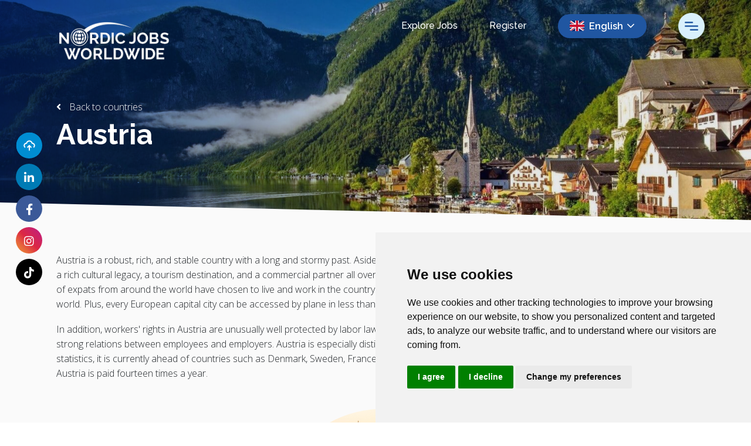

--- FILE ---
content_type: text/javascript; charset=utf-8
request_url: https://www.nordicjobsworldwide.com/db_assets/production/1336/application.js?t=1765538332
body_size: 27658
content:
function initJobAlertLoc(){var t,e,i=$("#alerts-location"),o=i.attr("placeholder");i.length>0&&(t=function(t){var e;return t.loading?t.text:(e="",e="<div class='select2-result-repository clearfix'> <div class='select2-result'><div class='select2-result-repository__title'>"+t.name+"</div>",t.hierarchy&&(e+="<div class='select2-result-repository__description'>"+t.hierarchy+"</div>"),e)},e=function(t){return t.name||t.text},i.select2({placeholder:o,ajax:{dataType:"json",url:"/api/v1/locations",delay:500,data:function(t){return{name:t.term,page:t.page}},processResults:function(t,e){return e.page=e.page||1,{results:t.data,pagination:{more:20*e.page<t.total_count}}},cache:!0},escapeMarkup:function(t){return t},minimumInputLength:3,templateResult:t,templateSelection:e}))}function updateEmailFrequency(){var t=$("#set-up-job-alerts .job-alerts-mail form"),e=$(".alert-frequency input");t.length>0&&$(".alert-frequency label").click(function(){label_selected=$(this),checkbox_selected=$(this).parent().find("input"),e.not(checkbox_selected).prop("checked",!1),$(".alert-frequency label").removeClass("active"),label_selected.addClass("active");var i=t.serialize()+"&"+checkbox_selected.attr("name")+"="+checkbox_selected.val();$.ajax({type:"patch",url:t.attr("action"),dataType:"json",data:i,success:function(){},error:function(){console.log("An error occurred."),checkbox_selected.prop("checked",!1),label_selected.removeClass("active")}})})}function deleteJobAlert(){$(".delete-alert").on("click",function(t){t.stopImmediatePropagation(),t.preventDefault(),url=$(this).attr("href"),job_alert=$(this).parent(),$.ajax({type:"delete",url:url,dataType:"script",success:function(){job_alert.remove()},error:function(){console.log("error")}})})}function setupJobAlert(){function t(t){var e=$("#job-alerts-list-tag");$("#job-alerts-list-tag .flash-notice").hide();var i=t.id,o="<div class='card-alert'>";o+="<a href='"+t.slug+"'>"+t.title+"</a>",o+="<a href='/job_alerts/"+i+"' class='delete-alert cross-delete'><i class='fa fa-times' aria-hidden='true'></i></a>",o+="</div>",e.prepend(o)}if($("#create-job-alert").length>0){var e=$("#create-job-alert form"),i=$("#create-job-alert form button");e.submit(function(o){console.log("submitted"),o.preventDefault(),i.prop("disabled",!0);var n=e.serialize();$.ajax({type:e.attr("method"),url:e.attr("action"),dataType:"json",data:n,success:function(e){t(e),i.prop("disabled",!1),$("#create-job-alert form")[0].reset()},error:function(){console.log("An error occurred.")}})})}}function myFunction(){document.getElementById("myForm").reset()}function openNav(){document.getElementById("myNav").style.width="auto"}function closeNav(){document.getElementById("myNav").style.width="0%"}function openCardNav(){document.getElementById("mycardNav").style.width="auto"}function closeCardNav(){document.getElementById("mycardNav").style.width="0%"}function myFunction(){var t=document.getElementById("myTopnav");"topnav"===t.className?t.className+=" responsive":t.className="topnav"}function isInViewport(t,e,i){e=null!=e&&e,i=null!=i?i:0;var o=t.offset().top-window.innerHeight,n=t.offset().top+t.outerHeight();return e?$(window).scrollTop()-$(window).height()+i>o&&$(window).scrollTop()-$(window).height()+i<n:$(window).scrollTop()>o-i&&$(window).scrollTop()<n-i}function searchChildRecursive(t){return"#text"==t.childNodes[0].nodeName||(t=searchChildRecursive(t.childNodes[0])),t}
/*! jQuery & Zepto Lazy v1.7.10 - http://jquery.eisbehr.de/lazy - MIT&GPL-2.0 license - Copyright 2012-2018 Daniel 'Eisbehr' Kern */function isInViewport(t,e,i){e=null!=e&&e,i=null!=i?i:0;var o=t.offset().top-window.innerHeight,n=t.offset().top+t.outerHeight();return e?$(window).scrollTop()-$(window).height()+i>o&&$(window).scrollTop()-$(window).height()+i<n:$(window).scrollTop()>o-i&&$(window).scrollTop()<n-i}function OnScreen(t,e,i){e=null!=e?e:0,i=null!=i?i:0;var o=void 0!==window.pageXOffset,n="CSS1Compat"===(document.compatMode||"");let s=o?window.pageYOffset:n?document.documentElement.scrollTop:document.body.scrollTop,a=0;return t.getClientRects().length&&(a=t.getBoundingClientRect().top+t.ownerDocument.defaultView.pageYOffset),s+e<a&&s+window.innerHeight+i>a+t.offsetHeight}$.fn.eventCalendar=function(t){function e(t,e){return t.date.toLowerCase()>e.date.toLowerCase()?1:-1}function i(t,e,i){var o=$("<div class='eventsCalendar-slider'></div>"),s=$("<div class='eventsCalendar-monthWrap'></div>"),a=$("<div class='eventsCalendar-currentTitle'><a href='#' class='monthTitle'></a></div>"),r=$("<a href='#' class='arrow prev'><span>"+d.txt_prev+"</span></a><a href='#' class='arrow next'><span>"+d.txt_next+"</span></a>");if($eventsCalendarDaysList=$("<ul class='eventsCalendar-daysList'></ul>"),date=new Date,c.wrap.find(".eventsCalendar-slider").size()?c.wrap.find(".eventsCalendar-slider").append(s):(c.wrap.prepend(o),o.append(s)),c.wrap.find(".eventsCalendar-monthWrap.currentMonth").removeClass("currentMonth").addClass("oldMonth"),s.addClass("currentMonth").append(a,$eventsCalendarDaysList),"current"===t)day=date.getDate(),o.append(r);else{date=new Date(c.wrap.attr("data-current-year"),c.wrap.attr("data-current-month"),1,0,0,0),day=0,moveOfMonth=1,"prev"===t&&(moveOfMonth=-1),date.setMonth(date.getMonth()+moveOfMonth);var l=new Date;date.getMonth()===l.getMonth()&&(day=l.getDate())}e=date.getFullYear();var u=(new Date).getFullYear();i=date.getMonth();"current"!=t&&n(d.eventsLimit,e,i,!1,t),c.wrap.attr("data-current-month",i).attr("data-current-year",e),a.find(".monthTitle").html(d.monthNames[i]+" "+e);var h=32-new Date(e,i,32).getDate(),p=[];if(d.showDayAsWeeks){if($eventsCalendarDaysList.addClass("showAsWeek"),d.showDayNameInCalendar){$eventsCalendarDaysList.addClass("showDayNames");var f=0;for(d.startWeekOnMonday&&(f=1);f<7;f++)p.push('<li class="eventsCalendar-day-header">'+d.dayNamesShort[f]+"</li>"),6===f&&d.startWeekOnMonday&&p.push('<li class="eventsCalendar-day-header">'+d.dayNamesShort[0]+"</li>")}dt=new Date(e,i,1);var m=dt.getDay();for(d.startWeekOnMonday&&(m=dt.getDay()-1),m<0&&(m=6),f=m;f>0;f--)p.push('<li class="eventsCalendar-day empty"></li>')}for(dayCount=1;dayCount<=h;dayCount++){var g="";day>0&&dayCount===day&&e===u&&(g="today"),p.push('<li id="dayList_'+dayCount+'" rel="'+dayCount+'" class="eventsCalendar-day '+g+'"><a href="#">'+dayCount+"</a></li>")}$eventsCalendarDaysList.append(p.join("")),o.css("height",s.height()+"px")}function o(t){var e,i=t.length,o=t.charAt(i-1);return e=2===i&&"1"===t.charAt(0)?"th":"1"===o?"st":"2"===o?"nd":"3"===o?"rd":"th",t+"<sup>"+e+"</sup>"}function n(t,e,i,o,n){t=t||0,e=e||"",o=o||"";if(void 0!==i)i=i;else i="";c.wrap.find(".eventsCalendar-loading").fadeIn(),d.jsonData?(d.cacheJson=!0,c.eventsJson=d.jsonData,s(c.eventsJson,t,e,i,o,n)):d.cacheJson&&n?s(c.eventsJson,t,e,i,o,n):$.getJSON(d.eventsjson+"?limit="+t+"&year="+e+"&month="+i+"&day="+o,function(a){c.eventsJson=a,s(c.eventsJson,t,e,i,o,n)}).error(function(){r("error getting json: ")}),o>""&&(c.wrap.find(".current").removeClass("current"),c.wrap.find("#dayList_"+o).addClass("current"))}function s(t,i,n,s,a,r){directionLeftMove="-="+c.directionLeftMove,eventContentHeight="auto",subtitle=c.wrap.find(".eventsCalendar-list-wrap .eventsCalendar-subtitle"),r?(""!=a?subtitle.html(d.txt_SpecificEvents_prev+o(a)+" "+d.monthNames[s]+" "+d.txt_SpecificEvents_after):subtitle.html(d.txt_SpecificEvents_prev+d.monthNames[s]+" "+d.txt_SpecificEvents_after),"prev"===r?directionLeftMove="+="+c.directionLeftMove:"day"!==r&&"month"!==r||(directionLeftMove="+=0",eventContentHeight=0)):(subtitle.html(d.txt_NextEvents),eventContentHeight="auto",directionLeftMove="-=0"),c.wrap.find(".eventsCalendar-list").animate({opacity:d.moveOpacity,left:directionLeftMove,height:eventContentHeight},d.moveSpeed,function(){c.wrap.find(".eventsCalendar-list").css({left:0,height:"auto"}).hide();var o=[];if((t=$(t).sort(e)).length){var r="";d.showDescription||(r="hidden");var l="_self";d.openEventInNewWindow&&(l="_target");var u=0;$.each(t,function(t,e){if("human"==d.jsonDateFormat){var h=e.date.split(" "),p=h[0].split("-"),f=h[1].split(":"),m=p[0],g=parseInt(p[1])-1,v=parseInt(p[2]),y=parseInt(g)+1,_=f[0],w=f[1],$=f[2];p=new Date(m,g,v,_,w,$)}else m=(p=new Date(parseInt(e.date))).getFullYear(),g=p.getMonth(),v=p.getDate(),y=g+1,_=p.getHours(),w=p.getMinutes();if(parseInt(w)<=9&&(w="0"+parseInt(w)),(0===i||i>u)&&!(!1!==s&&s!=g||""!=a&&a!=v||""!=n&&n!=m))if(!1===s&&p<new Date);else{eventStringDate=v+"/"+y+"/"+m;var b='<h4 class="eventTitle">'+e.title+"</h4>";if(e.url)var S='<a href="'+e.url+'" target="'+l+'" class="">',C="</a>";o.push('<li id="'+t+'" class="">'+S+'<time datetime="'+p+'"><em>'+eventStringDate+"</em><small>"+_+":"+w+"</small></time>"+b+'<div class="eventDesc '+r+'">'+e.description+"</div><i class='fa fa-plus-square'></i>"+C+"</li>"),u++}m==c.wrap.attr("data-current-year")&&g==c.wrap.attr("data-current-month")&&c.wrap.find(".currentMonth .eventsCalendar-daysList #dayList_"+parseInt(v)).addClass("dayWithEvents")})}o.length||o.push('<li class="eventsCalendar-noEvents"><p>'+d.txt_noEvents+"</p></li>"),c.wrap.find(".eventsCalendar-loading").hide(),c.wrap.find(".eventsCalendar-list").html(o.join("")),c.wrap.find(".eventsCalendar-list").animate({opacity:1,height:"toggle"},d.moveSpeed)}),l()}function a(){c.wrap.find(".arrow").click(function(t){if(t.preventDefault(),$(this).hasClass("next")){i("next");var e="-="+c.directionLeftMove}else{i("prev");e="+="+c.directionLeftMove}c.wrap.find(".eventsCalendar-monthWrap.oldMonth").animate({opacity:d.moveOpacity,left:e},d.moveSpeed,function(){c.wrap.find(".eventsCalendar-monthWrap.oldMonth").remove()})})}function r(t){c.wrap.find(".eventsCalendar-list-wrap").html("<span class='eventsCalendar-loading error'>"+t+" "+d.eventsjson+"</span>")}function l(){c.directionLeftMove=c.wrap.width(),c.wrap.find(".eventsCalendar-monthWrap").width(c.wrap.width()+"px"),c.wrap.find(".eventsCalendar-list-wrap").width(c.wrap.width()+"px")}var d=$.extend({},$.fn.eventCalendar.defaults,t),c={wrap:"",directionLeftMove:"300",eventsJson:{}};this.each(function(){c.wrap=$(this),c.wrap.addClass("eventCalendar-wrap").append("<div class='eventsCalendar-list-wrap'><p class='eventsCalendar-subtitle'></p><span class='eventsCalendar-loading'></span><div class='eventsCalendar-list-content'><ul class='eventsCalendar-list'></ul></div></div>"),d.eventsScrollable&&c.wrap.find(".eventsCalendar-list-content").addClass("scrollable"),l(),$(window).resize(function(){l()}),i("current"),n(d.eventsLimit,!1,!1,!1,!1),a(),c.wrap.on("click",".eventsCalendar-day a",function(t){t.preventDefault(),n(!1,c.wrap.attr("data-current-year"),c.wrap.attr("data-current-month"),$(this).parent().attr("rel"),"day")}),c.wrap.on("click",".monthTitle",function(t){t.preventDefault();var e=c.wrap.attr("data-current-year"),i=c.wrap.attr("data-current-month");n(d.eventsLimit,e,i,!1,"month")})}),c.wrap.find(".eventsCalendar-list").on("click",".eventTitle",function(t){if(!d.showDescription){t.preventDefault();var e=$(this).parent().find(".eventDesc");if(!e.find("a").size()){var i=$(this).attr("href"),o=$(this).attr("target");e.append('<a href="'+i+'" target="'+o+'" class="bt">'+d.txt_GoToEventUrl+"</a>")}}})},$.fn.eventCalendar.defaults={eventsjson:"js/events.json",eventsLimit:4,monthNames:["January","February","March","April","May","June","July","August","September","October","November","December"],dayNames:["Sunday","Monday","Tuesday","Wednesday","Thursday","Friday","Saturday"],dayNamesShort:["Sun","Mon","Tue","Wed","Thu","Fri","Sat"],txt_noEvents:"<i class='fa fa-info-circle'></i>There are no events on this date",txt_SpecificEvents_prev:"",txt_SpecificEvents_after:"Events:",txt_next:"next",txt_prev:"prev",txt_NextEvents:"Next Events",txt_GoToEventUrl:"See the event",showDayAsWeeks:!0,startWeekOnMonday:!0,showDayNameInCalendar:!0,showDescription:!1,onlyOneDescription:!0,openEventInNewWindow:!1,eventsScrollable:!1,jsonDateFormat:"timestamp",moveSpeed:500,moveOpacity:.15,jsonData:"",cacheJson:!0},window.addEventListener("DOMContentLoaded",function(){if($("#side-consultants_100").length>0){$("#side-consultants_100 .team__slider").attr("data-slides");var t="true"===$("#side-consultants_100 .team__slider").attr("data-arrows"),e="true"===$("#side-consultants_100 .team__slider").attr("data-dots");$("#side-consultants_100 .team__slider").slick({slidesToShow:2,slidesToScroll:1,autoplay:!0,arrows:t,dots:e,infinite:!1,vertical:!0,responsive:[{breakpoint:1170,settings:{slidesToShow:3,slidesToScroll:1}},{breakpoint:767,settings:{slidesToShow:2,slidesToScroll:1}},{breakpoint:480,settings:{slidesToShow:1,slidesToScroll:1,dots:!1}}]})}}),document.addEventListener("DOMContentLoaded",function(){$("#new_job_application").length>0&&0!==$("#first-name").val().length&&($(".social-login.linkedin").hide(),$(".line-divider").hide())}),$(document).ready(function(){function t(t,e){var i;return function(){function o(){t(),i=null}i&&clearTimeout(i),setTimeout(o,e||100)}}function e(t){var e="";for(var i in t)e+=t[i];return e}function i(){var t=$(this).attr("style");t&&-1!==t.indexOf("height: 0px")?$(this).prev().is("header")&&$(this).prev().hide(400):$(this).prev().is("header")&&$(this).prev().show(400)}function o(t,e){return $(e).text().toUpperCase()<$(t).text().toUpperCase()?1:-1}if($("#search.filters").each(function(){const o=$(this);let n=o.siblings(".items");if(n.length||(n=o.parent().siblings(".items")),!n.length)return;var s,a,r={};n.isotope({itemSelector:".item",columnWidth:".item",percentPosition:!0,layoutMode:"fitRows",filter:function(){var t=$(this),e=!s||t.text().match(s),i=!a||t.is(a);return e&&i}});const l=window.location.search,d=new URLSearchParams(l);if(null!==d.get("discipline")){a="."+d.get("discipline"),n.isotope({filter:a});var c=$('.filter-select option[value*="'+a+'"]').attr("value");null!==c&&$(".filter-select").val(c)}$(".filter-buttons").on("click","button",function(){var t=$(this).attr("data-filter");n.isotope({filter:t})}),$(".filter-select").on("change",function(){var t=$(this).attr("data-filter-group");a=$(this).val(),r[t]=a;var i=e(r);n.isotope({filter:i})}),$(".filter-btn").click(function(){var t=$(this).attr("data-filter-group");a=$(this).val(),r[t]=a;var i=e(r);n.isotope({filter:i})});var u=$("#quicksearch").keyup(t(function(){s=new RegExp(u.val(),"gi"),n.isotope()}));$(".consultants.trim-title").exists()&&n.on("arrangeComplete",i)}),$("#search.filters #tag-filter").length>0){var n=$("#tag-filter .filter-select"),s=n.find("option:first"),a=n.find("option:not(:first)").sort(o);n.empty().append(s).append(a),n.find("option").each(function(){$(this).siblings('[value="'+this.value+'"]').remove()})}}),document.addEventListener("DOMContentLoaded",function(){if($("#profile-preview #img-upload").length>0)new Dropzone("#img-upload form",{method:"put",paramName:"user[avatar]",dictDefaultMessage:"Drag-and-drop your CV here, or click to select the file",createImageThumbnails:!1,clickable:"#img-upload",init:function(){this.on("success",function(){location.reload()})}})}),document.addEventListener("DOMContentLoaded",function(){$("#profile-preview .profile-bar #bar").length>0&&$.ajax({url:"/dashboard/profile_progress",dataType:"json",success:function(t){console.log(t),result=t.percentage_completed+"%",$("#profile-preview .profile-bar #bar").css("width",result),$("#profile-preview .profile-bar #percent").css("left",result),$("#profile-preview .profile-bar #percent").text(result)},error:function(){console.log("An error occurred.")}})}),document.addEventListener("DOMContentLoaded",function(){if($(".drag-drop #dropzone.documents").length>0)new Dropzone("#dropzone.documents > form",{method:"put",paramName:"user[documents][]",dictDefaultMessage:"Drag-and-drop your CV here, or click to select the file",clickable:"#dropzone.documents",maxFiles:20,autoQueue:!1,init:function(){this.on("addedfiles",function(t){t.length>20?(this.removeAllFiles(),alert("Upload is restricted to 20 files at on time. Please select up to 20 files")):this.enqueueFiles(t)}),this.on("queuecomplete",function(){setTimeout(function(){location.reload()},1e3)})}})}),document.addEventListener("DOMContentLoaded",function(){if($(".drag-drop #dropzone.cover-letters").length>0)new Dropzone("#dropzone.cover-letters > form",{method:"put",paramName:"user[cover_letters][]",dictDefaultMessage:"Drag-and-drop your CV here, or click to select the file",clickable:"#dropzone.cover-letters",init:function(){this.on("success",function(){0===this.getUploadingFiles().length&&0===this.getQueuedFiles().length?localStorage.setItem("cluploaded","true"):localStorage.setItem("cluploaded","false"),location.reload()})}})}),document.addEventListener("DOMContentLoaded",function(){const t=window.location.href.includes("jac")?1:null;if($(".drag-drop #dropzone.cvs-drop").length>0)new Dropzone("#dropzone.cvs-drop > form",{method:"put",paramName:"user[cvs][]",dictDefaultMessage:"Drag-and-drop your CV here, or click to select the file",clickable:"#dropzone.cvs-drop",maxFiles:t,init:function(){this.on("success",function(){0===this.getUploadingFiles().length&&0===this.getQueuedFiles().length?localStorage.setItem("cvuploaded","true"):localStorage.setItem("cvuploaded","false"),location.reload()})}})}),document.addEventListener("DOMContentLoaded",function(){$("#suggested-jobs .suggested-jobs").length>0&&$(".suggested-jobs-wrapper").slick({slidesToShow:3,slidesToScroll:1,autoplay:!0,arrows:!0,autoplaySpeed:7e3,dots:!0,vertical:!0,verticalSwiping:!0,responsive:[{breakpoint:600,settings:{slidesToShow:2,slidesToScroll:2}}]})}),document.addEventListener("DOMContentLoaded",function(){$("#saved-jobs .saved-jobs").length>0&&$(".saved-jobs-wrapper").slick({slidesToShow:2,slidesToScroll:1,autoplay:!0,arrows:!0,autoplaySpeed:7e3,dots:!0,vertical:!0,verticalSwiping:!0,responsive:[{breakpoint:600,settings:{slidesToShow:2,slidesToScroll:2}}]})}),document.addEventListener("DOMContentLoaded",function(){initJobAlertLoc(),setupJobAlert(),deleteJobAlert(),updateEmailFrequency()}),$(document).ajaxComplete(function(){deleteJobAlert()}),$(".requests-title").on("click",function(){$(".rtbf-wrapper .rtbf-description").toggleClass("minimize"),$(".requests-title").toggleClass("active")}),$(".requests-title-sar").on("click",function(){$(".rtbf-wrapper-sar .rtbf-description-sar").toggleClass("minimize"),$(".requests-title-sar").toggleClass("active")}),$("#flash-notice.alert").fadeTo(7e3,500).slideUp(500,function(){$("#flash-notice.alert").slideUp(500)}),$(document).ajaxComplete(function(){jQuery(document).ready(function(){jQuery(".tabs .tab-links a").on("click",function(t){var e=jQuery(this).attr("href");jQuery(".tabs "+e).show().siblings().hide(),jQuery(this).parent("li").addClass("active").siblings().removeClass("active"),t.preventDefault()})})});var main=function(){$(".add-new").click(function(){$(".dropdown-menu").toggle()})};$(document).ready(main),window.addEventListener("DOMContentLoaded",function(){var t=$("#image-gallery_100 .img-gallery__slider").attr("data-slides"),e="true"===$("#image-gallery_100 .img-gallery__slider").attr("data-arrows"),i="true"===$("#image-gallery_100 .img-gallery__slider").attr("data-dots");$("#image-gallery_100 .img-gallery__slider").slick({slidesToShow:t,slidesToScroll:1,arrows:e,dots:i,autoplay:!0,responsive:[{breakpoint:1024,settings:{slidesToShow:2,slidesToScroll:1}},{breakpoint:999,settings:{slidesToShow:2,slidesToScroll:1}},{breakpoint:640,settings:{slidesToShow:1,slidesToScroll:1}}]})}),$("#events-calendar").length>0&&$("#events-calendar > div").eventCalendar({eventsjson:"/api/v1/events.json?per_page=100",eventsLimit:3,moveOpacity:0,showDescription:!1}),$("#events-calendar-mini").length>0&&$("#events-calendar-mini  > div").eventCalendar({eventsjson:"/api/v1/events.json?per_page=100",eventsLimit:10,moveOpacity:1,showDescription:!1}),$(document).ready(function(){if(/Android|webOS|iPhone|iPad|iPod|BlackBerry|IEMobile|Opera Mini/i.test(navigator.userAgent)&&!0,$("#template-job_100 #sticky-apply").length>0){$(window).scroll(function(){var t=$(".header").outerHeight();$("#sticky-apply").css("top",t+"px"),$(window).scrollTop()>=$(".job-apply").offset().top-t?$("#sticky-apply").slideDown():$("#sticky-apply").slideUp(600)});setInterval(function(){$(window).on("resize",function(){var t=$(".header").outerHeight();$("#sticky-apply").css("top",t+"px")})},1e3)}}),$(document).ready(function(){function t(t,e){return $(e).text().toUpperCase()<$(t).text().toUpperCase()?1:-1}if($("#search_blogs.filters #search-group").length>0&&$("#search-group .filter-select .tag-name").sort(t).appendTo("#search-group .filter-select"),$("#search_blogs.filters #search-group-2").length>0&&$("#search-group-2 .filter-select .tag-name").sort(t).appendTo("#search-group-2 .filter-select"),$("#search_blogs").length>0){var e,i,o=$(".items").isotope({itemSelector:".item",columnWidth:".item",percentPosition:!0,layoutMode:"fitRows",filter:function(){var t=$(this),o=!e||t.text().match(e),n=!i||t.is(i);return o&&n}});$(".filter-buttons").on("click","button",function(){var t=$(this).attr("data-filter");o.isotope({filter:t})}),$(".filter-select").on("change",function(){i=$(this).val(),o.isotope()});var n=$("#quicksearch").keyup(s(function(){e=new RegExp(n.val(),"gi"),o.isotope()}));function s(t,e){var i;return function(){function o(){t(),i=null}i&&clearTimeout(i),setTimeout(o,e||100)}}}}),document.addEventListener("DOMContentLoaded",function(){if($("#haml-structure.blog").length){var t=$(".col-md-4 div:nth-of-type(2) ul li:first-child a p").text();t=t.substring(t.indexOf("by")-1),$(".col-md-4 div:nth-of-type(2) ul li:first-child a p").replaceWith("<p>"+t+"</p>");var e=$(".col-md-4 div:nth-of-type(2) ul li:nth-of-type(2) a p").text();e=e.substring(e.indexOf("by")-1),$(".col-md-4 div:nth-of-type(2) ul li:nth-of-type(2) a p").replaceWith("<p>"+e+"</p>");var i=$(".col-md-4 div:nth-of-type(2) ul li:nth-of-type(3) a p").text();i=i.substring(i.indexOf("by")-1),$(".col-md-4 div:nth-of-type(2) ul li:nth-of-type(3) a p").replaceWith("<p>"+i+"</p>");var o=$(".col-md-4 div:nth-of-type(2) ul li:nth-of-type(4) a p").text();o=o.substring(o.indexOf("by")-1),$(".col-md-4 div:nth-of-type(2) ul li:nth-of-type(4) a p").replaceWith("<p>"+o+"</p>");var n=$(".col-md-4 div:nth-of-type(2) ul li:last-child a p").text();n=n.substring(n.indexOf("by")-1),$(".col-md-4 div:nth-of-type(2) ul li:last-child a p").replaceWith("<p>"+n+"</p>")}}),document.addEventListener("DOMContentLoaded",function(){var t="true"===$("#latest-jobs_100 .jobs__slider").attr("data-dots"),e="true"===$("#latest-jobs_100 .jobs__slider").attr("data-arrows")||"true"===$(".slider-nav").attr("data-arrows"),i=Number($("#latest-jobs_100 .jobs__slider").attr("data-slides")),o=$("#latest-jobs_100 .jobs__slider").attr("data-scroll"),n=Number($("#latest-jobs_100 .jobs__slider").attr("data-speed")),s="true"===$("#latest-jobs_100 .jobs__slider").attr("data-autoplay"),a=parseInt(o,10);$("#latest-jobs_100 .jobs__slider").slick({infinite:!0,autoplay:s,autoplaySpeed:n,adaptiveHeight:!1,dots:t,arrows:e,slidesToShow:i,margin:20,prevArrow:$("#latest-jobs_100 .job-prev-slide"),nextArrow:$("#latest-jobs_100 .job-next-slide"),slidesToScroll:a,responsive:[{breakpoint:1280,settings:{slidesToShow:3,slidesToScroll:1}},{breakpoint:999,settings:{slidesToShow:2,slidesToScroll:1}},{breakpoint:640,settings:{slidesToShow:1,slidesToScroll:1}}]})}),document.addEventListener("DOMContentLoaded",function(){function t(t){function e(){function e(t){for(var e=[],i=0;i<t.length;i++){var o=t[i],n=o.getBoundingClientRect().top-document.body.getBoundingClientRect().top,s=o.clientHeight||o.offsetHeight,a=window.pageYOffset,r=window.innerHeight;n+s>a+.1*r&&n<a+r&&(e.push(o),t.splice(i,1),i--)}return e}if(i.length>0){var o=e(i);if(o.length>0){for(var n=0;n<o.length;n++){var s=new Image;s.onload=function(t){s.src=o[t].getAttribute("virtual-image"),o[t].appendChild(s)}(n)}"function"==typeof t&&t()}}}var i=Array.prototype.slice.call(document.querySelectorAll("[virtual-image]"));return window.onscroll=e,window.onload=e,e()}$(document).ready(function(){function t(){function t(){event.preventDefault(),$("body").removeClass("show-video-modal overflow-hidden"),$("#vimeo").attr("src","")}$(".js-trigger-video-modal").on("click",function(t){t.preventDefault();var e="https://player.vimeo.com/video/"+$(this).attr("data-vimeo-id");$("#vimeo").attr("src",e),$("body").addClass("show-video-modal overflow-hidden")}),$("body").on("click",".close-video-modal, .video-modal .overlay",function(){t()}),$("body").keyup(function(e){27==e.keyCode&&t()})}t()}),$(window).load(function(){t(objectFitImages)}),$("#video-modal-vimeo").append('<div class="video-modal-container"></div><button class="video-modal-close"><span>close modal</span></button><span class="video-modal-overlay"></span>'),$(".vimeo-video").click(function(){$(this).attr("id");var t=$(this).attr("data-video-id"),e=/(http|https)?:\/\/(www\.|player\.)?vimeo\.com\/(?:channels\/(?:\w+\/)?|groups\/([^\/]*)\/videos\/|video\/|)(\d+)(?:|\/\?)/,i=t.match(e);i&&i[2]&&i[2],$(".video-modal-container").html('<iframe width="560" height="315" src="https://player.vimeo.com/video/'+t+'"frameborder="0" allow="autoplay; fullscreen" allowfullscreen></iframe>'),$(".video-modal-close, .video-modal-overlay").click(function(){$(".video-modal-container").empty(),$("#video-modal-vimeo").removeClass("launched")}),$("#video-modal-vimeo").addClass("launched")})}),document.addEventListener("DOMContentLoaded",function(){var t="true"===$("#latest-testimonials_100 .testimonial__slider").attr("data-arrows"),e="true"===$("#latest-testimonials_100 .testimonial__slider").attr("data-dots"),i=Number($("#latest-testimonials_100 .testimonial__slider").attr("data-slides")),o="true"===$("#latest-testimonials_100 .testimonial__slider").attr("data-navarrows"),n="true"===$("#latest-testimonials_100 .testimonial__slider").attr("data-swipe"),s="true"===$("#latest-testimonials_100 .testimonial__slider").attr("data-autoplay"),a=$("#latest-testimonials_100 .testimonial__slider").attr("data-autoplay-speed"),r=$("#latest-testimonials_100 .testimonial__slider").attr("data-append-dots"),l="true"===$("#latest-testimonials_100 .testimonial__slider").attr("data-fade"),d="true"===$("#latest-testimonials_100 .testimonial__slider").attr("data-infinite"),c="true"===$("#latest-testimonials_100 .testimonial__slider").attr("data-centerMode"),u="true"===$("#latest-testimonials_100 .testimonial__slider").attr("data-centerPadding"),h="true"===$("#latest-testimonials_100 .testimonial__slider").attr("data-adaptiveHeight"),p="true"===$("#latest-testimonials_100 .testimonial__slider").attr("data-pauseOnHover");$("#latest-testimonials_100").length>0&&$("#latest-testimonials_100 .testimonial__slider").slick({adaptiveHeight:h,slidesToScroll:i,slidesToShow:i,arrows:t,prevArrow:o?$("#latest-testimonials_100 .prev-slide"):"<button type='button' class='slick-prev'><i class='fa fa-fw fa-angle-left'></i></button>",nextArrow:o?$("#latest-testimonials_100 .next-slide"):"<button type='button' class='slick-next'><i class='fa fa-fw fa-angle-right'></i></button>",dots:e,appendDots:r?$(`#latest-testimonials_100 .${r}`):$("#latest-testimonials_100 .testimonial__slider"),fade:!!l&&!(i>1),swipe:n,autoplay:s,autoplaySpeed:a,infinite:d,centerMode:c,centerPadding:u,pausOnHover:p,responsive:[{breakpoint:1200,settings:{slidesToScroll:i<=1?1:2,slidesToShow:i<=1?1:2}},{breakpoint:768,settings:{slidesToScroll:1,slidesToShow:1,fade:!0,adaptiveHeight:!0}}]})}),document.addEventListener("DOMContentLoaded",function(){!$("body.edit").length>0&&$("#cta-block_100").height()<30&&$("#cta-block_100").hide()}),document.addEventListener("DOMContentLoaded",function(){/Android|webOS|iPhone|iPad|iPod|BlackBerry/i.test(navigator.userAgent);jQuery.fn.exists=function(){return this.length>0},$("body").hasClass("edit")||""!==$.trim($("#template-general_100 .content__main").html())||$("#template-general_100").hide()}),document.addEventListener("DOMContentLoaded",function(){if($("#latest_branches_100").length){let t=$("#latest_branches_100 .branches__slider").hasClass("columns-4")?5:4,e=t;$("#latest_branches_100 .branches__slider").on("init reinit breakpoint",function(){$("#latest_branches_100 .branches__slider .slick-dots").find("li").length>1?$("#latest_branches_100 .branches__slider .slick-dots").removeClass("hidden"):$("#latest_branches_100 .branches__slider .slick-dots").addClass("hidden")}),$("#latest_branches_100 .branches__slider.slick-initialized").slick("unslick"),$("#latest_branches_100 .branches__slider").slick({slidesToShow:t,slidesToScroll:e,autoplay:!0,arrows:!1,infinite:!0,dots:!0,lazyLoad:"ondemand",responsive:[{breakpoint:1921,settings:{slidesToShow:t>1?t-1:1,slidesToScroll:e>1?e-1:1}},{breakpoint:1025,settings:{slidesToShow:t>2?t-2:1,slidesToScroll:e>2?e-2:1}},{breakpoint:900,settings:{slidesToShow:2,slidesToScroll:2}},{breakpoint:768,settings:{slidesToShow:1,slidesToScroll:1}}]})}}),document.addEventListener("DOMContentLoaded",function(){if($("#latest_testimonials_100").length){let t=4,e=4;$("#latest_testimonials_100 .testimonials__slider").on("afterChange",function(){if(isInViewport($("#latest_testimonials_100 .testimonials__slider"),!1,-100)){$("#latest_testimonials_100 .testimonials__slider .slick-slide.show:not(.slick-active)").removeClass("show");let t=$("#latest_testimonials_100 .testimonials__slider .slick-slide.slick-active"),e=0;t.each(function(){let t=$(this);t.hasClass("show")||(setTimeout(function(){t.addClass("show")},e),e+=500)})}}),$("#latest_testimonials_100 .testimonials__slider.slick-initialized").slick("unslick"),$("#latest_testimonials_100 .testimonials__slider").slick({slidesToShow:t,slidesToScroll:e,autoplay:!0,autoplaySpeed:6e3,loop:!0,arrows:!0,infinite:!1,dots:!1,responsive:[{breakpoint:1921,settings:{slidesToShow:t>1?t-1:1,slidesToScroll:e>1?e-1:1}},{breakpoint:1200,settings:{slidesToShow:t>2?t-2:1,slidesToScroll:e>2?e-2:1}},{breakpoint:900,settings:{dots:!0,arrows:!1,slidesToShow:2,slidesToScroll:2}},{breakpoint:768,settings:{dots:!0,arrows:!1,slidesToShow:1,slidesToScroll:1}}]}),isInViewport($("#latest_testimonials_100 .testimonials__slider"),!1,-100)&&$("#latest_testimonials_100 .testimonials__slider .slick-slide.slick-active").each(function(){let t=$(this),e=0;setTimeout(function(){t.addClass("show")},e),e+=500}),document.addEventListener("scroll",function(){let t=$("#latest_testimonials_100 .testimonials__slider"),e=$("#latest_testimonials_100 .testimonials__slider .slick-slide.slick-active"),i=0;isInViewport(t,!1,-100)?e.each(function(){let t=$(this);t.hasClass("show")||(setTimeout(function(){t.addClass("show")},i),i+=500)}):e.removeClass("show")},{capture:!0,passive:!0})}}),$(window).load(function(){if($("#latest_blogs_100").length){let t=4,e=4;$("#latest_blogs_100 .blogs__slider").slick({slidesToShow:t,slidesToScroll:e,autoplay:!1,arrows:!1,infinite:!0,dots:!0,lazyLoad:"ondemand",responsive:[{breakpoint:1921,settings:{slidesToShow:t>1?t-1:1,slidesToScroll:e>1?e-1:1}},{breakpoint:1200,settings:{slidesToShow:t>2?t-2:1,slidesToScroll:e>2?e-2:1}},{breakpoint:768,settings:{slidesToShow:1,slidesToScroll:1}},{breakpoint:475,settings:{dots:!0,arrows:!1,slidesToShow:1,slidesToScroll:1}}]})}}),document.addEventListener("DOMContentLoaded",function(){if($("#latest_testimonials_102").length){let t=1,e=1;$("#latest_testimonials_102 .testimonials__slider").on("init reinit beforeChange",function(t,e,i,o){let n=$('.testimonials__slider [data-slick-index="'+o+'"]').data("year");$(".testimonial-item.active-item").removeClass("active-item"),$('.testimonial-item[data-year="'+n+'"]').addClass("active-item")}),$("#latest_testimonials_102 .testimonials__slider.slick-initialized").slick("unslick"),$("#latest_testimonials_102 .testimonials__slider").slick({slidesToShow:t,slidesToScroll:e,autoplay:!0,arrows:!1,centerMode:!0,loop:!0,infinite:!0,dots:!0,variableWidth:!0,lazyLoad:"ondemand",responsive:[{breakpoint:1921,settings:{slidesToShow:t>1?t-1:1,slidesToScroll:e>1?e-1:1}},{breakpoint:1025,settings:{slidesToShow:t>2?t-2:1,slidesToScroll:e>2?e-2:1}},{breakpoint:768,settings:{slidesToShow:1,slidesToScroll:1}}]}),$("#latest_testimonials_102 .testimonial-item").click(function(){let t=$(this).data("slick-index");$("#latest_testimonials_102 .testimonials__slider").slick("slickGoTo",t)})}}),$(window).load(function(){if($(".nordic-value-item").length){$(".nordic-value-item .read-more").click(function(){let t=$(this).parent(),e={};e=$(window).width()<768?t.find(".content-wrapper"):t.find(".hidden-content"),t.toggleClass("expanded"),t.hasClass("expanded")?e.slideDown():e.slideUp()});var t=$(".nordic-value-item .read-more.hidden");$(window).width()<768?t.removeClass("hidden"):t.addClass("hidden"),$(window).resize(function(){$(window).width()<768?t.removeClass("hidden"):(t.addClass("hidden"),$(".nordic-value-item .content-wrapper, .nordic-value-item .hidden-content").css("display",""))})}}),$(window).load(function(){if($("#general_content_101").length&&$(".js-trigger-video-modal").length){function t(){function t(){event.preventDefault(),$("body").removeClass("show-video-modal overflow-hidden")}$(".js-trigger-video-modal").on("click",function(t){t.preventDefault(),$("body").addClass("show-video-modal overflow-hidden")}),$("body").on("click",".video-modal-close, .video-modal-overlay",function(){t()}),$("body").keyup(function(e){27==e.keyCode&&t()})}function e(t){function e(){function e(t){for(var e=[],i=0;i<t.length;i++){var o=t[i],n=o.getBoundingClientRect().top-document.body.getBoundingClientRect().top,s=o.clientHeight||o.offsetHeight,a=window.pageYOffset,r=window.innerHeight;n+s>a+.1*r&&n<a+r&&(e.push(o),t.splice(i,1),i--)}return e}if(i.length>0){var o=e(i);if(o.length>0){for(var n=0;n<o.length;n++){var s=new Image;s.onload=function(t){s.src=o[t].getAttribute("virtual-image"),o[t].appendChild(s)}(n)}"function"==typeof t&&t()}}}var i=Array.prototype.slice.call(document.querySelectorAll("[virtual-image]"));return window.onscroll=e,window.onload=e,e()}t(),e(objectFitImages),$("#video-modal").append('<div class="video-modal-container"></div><button class="video-modal-close"><span>close modal</span></button><span class="video-modal-overlay"></span>');var i=$("#general_content_101 .video-btn").attr("data-video");if(null!=i){var o,n=/(http|https)?:\/\/(www\.|player\.)?vimeo\.com\/(?:channels\/(?:\w+\/)?|groups\/([^\/]*)\/videos\/|video\/|)(\d+)(?:|\/\?)/,s=/^.*(youtu.be\/|v\/|u\/\w\/|embed\/|watch\?v=|\&v=)([^#\&\?]*).*/,a=i.match(s),r=i.match(n);if(a&&11==a[2].length){o="https://www.youtube.com/embed/"+a[2]}else if(r&&r[4]){o="https://player.vimeo.com/video/"+r[4]}else o="https://www.youtube.com/embed";$(".video-modal-container").html('<iframe width="560" height="315" loading="lazy" src="'+o+'"frameborder="0" allow="autoplay; fullscreen" allowfullscreen></iframe>'),$("#general_content_101 .video-btn").click(function(){$("#video-modal").addClass("launched")}),$(".video-modal-close, .video-modal-overlay").click(function(){$("#video-modal").removeClass("launched")})}}}),$(window).load(function(){if($("#gallery_100").length){let t=3,e=1;$("#gallery_100 .gallery__slider").on("init afterChange",function(){$(".gallery__slider figure").removeClass("enlarge"),$(".gallery__slider .slick-current").addClass("enlarge")}),$("#gallery_100 .gallery__slider").slick({slidesToShow:t,slidesToScroll:e,autoplay:!0,arrows:!1,centerMode:!0,loop:!0,infinite:!0,dots:!0,variableWidth:!0,lazyLoad:"ondemand",responsive:[{breakpoint:1921,settings:{slidesToShow:t>1?t-1:1,slidesToScroll:e>1?e-1:1}},{breakpoint:1025,settings:{slidesToShow:t>2?t-2:1,slidesToScroll:e>2?e-2:1}},{breakpoint:768,settings:{slidesToShow:1,slidesToScroll:1}}]})}}),$(window).load(function(){if($("#latest_clients_100").length){let t=10,e=10;$("#latest_clients_100 .clients__slider").slick({slidesToShow:t,slidesToScroll:e,autoplay:!0,arrows:!1,infinite:!0,dots:!0,lazyLoad:"ondemand",responsive:[{breakpoint:1921,settings:{slidesToShow:8,slidesToScroll:8}},{breakpoint:1200,settings:{slidesToShow:6,slidesToScroll:6}},{breakpoint:992,settings:{slidesToShow:4,slidesToScroll:4}},{breakpoint:768,settings:{slidesToShow:2,slidesToScroll:2}},{breakpoint:475,settings:{
slidesToShow:1,slidesToScroll:1}}]})}}),$(window).load(function(){if($("#latest_blogs_101").length){let t=1,e=1;$("#latest_blogs_101 .blogs__slider").slick({slidesToShow:t,slidesToScroll:e,autoplay:!0,arrows:!1,infinite:!0,dots:!0,lazyLoad:"ondemand",asNavFor:"#latest_blogs_101 .blogs-img__slider"}),$("#latest_blogs_101 .blogs-img__slider").slick({slidesToShow:t,slidesToScroll:e,autoplay:!0,arrows:!1,infinite:!0,dots:!1,fade:!0,lazyLoad:"ondemand",asNavFor:"#latest_blogs_101 .blogs__slider"})}}),$(window).load(function(){if($("#latest_jobs_100").length){let t=4,e=4;$("#latest_jobs_100 .jobs__slider").slick({slidesToShow:t,slidesToScroll:e,autoplay:!0,arrows:!0,infinite:!0,dots:!1,responsive:[{breakpoint:1921,settings:{slidesToShow:t>1?t-1:1,slidesToScroll:e>1?e-1:1}},{breakpoint:1200,settings:{slidesToShow:t>2?t-2:1,slidesToScroll:e>2?e-2:1}},{breakpoint:900,settings:{dots:!0,arrows:!1,slidesToShow:2,slidesToScroll:2}},{breakpoint:767,settings:{dots:!0,arrows:!1,slidesToShow:1,slidesToScroll:1}}]})}}),document.addEventListener("DOMContentLoaded",function(){if($("#latest_testimonials_103").length){let t=3,e=1,i=!($("#latest_testimonials_103 .testimonial-item").length<=t);$("#latest_testimonials_103 .testimonials__slider.slick-initialized").slick("unslick"),$("#latest_testimonials_103 .testimonials__slider").slick({slidesToShow:t,slidesToScroll:e,autoplay:!0,autoplaySpeed:6e3,loop:!0,centerMode:i,arrows:!1,infinite:!0,dots:!0,centerPadding:0,responsive:[{breakpoint:768,settings:{dots:!0,arrows:!1,centerMode:!0,centerPadding:0,slidesToShow:1,slidesToScroll:1}}]}),!i&&$(window).width()>767&&$("#latest_testimonials_103 .testimonial-item:nth-child(2)").addClass("slick-center"),$("#latest_testimonials_103 .testimonial-item").click(function(){if(i||$(window).width()<768){let t=$(this).data("slick-index");$("#latest_testimonials_103 .testimonials__slider").slick("slickGoTo",t)}else $("#latest_testimonials_103 .testimonial-item.slick-center").removeClass("slick-center"),$(this).addClass("slick-center")})}}),document.addEventListener("DOMContentLoaded",function(){if($("#latest_testimonials_101").length){let t=1,e=1;$("#latest_testimonials_101 .testimonials__slider.slick-initialized").slick("unslick"),$("#latest_testimonials_101 .testimonials__slider").slick({slidesToShow:t,slidesToScroll:e,autoplay:!0,arrows:!1,infinite:!0,dots:!0,lazyLoad:"ondemand"})}}),$(document).ready(function(){$(".close").click(function(){$("#newsalert_100").hide(),$("[id^=header]").removeClass("moffset"),sessionStorage.setItem("news-alert-dismissed",!0),$("#newsalert_100").removeClass("show")}),$("#newsalert_100").each(function(){sessionStorage.getItem("news-alert-dismissed")?($("[id^=header]").removeClass("moffset"),$("[id^=small-navigation]").removeClass("moffset"),$("#newsalert_100").removeClass("show")):($("[id^=header]").addClass("moffset"),$("[id^=small-navigation]").addClass("moffset"))});const t=document.getElementById("show-hide");t.textContent.includes("show")?$("#newsalert_100").addClass("show"):t.textContent.includes("hide")&&($("#newsalert_100").addClass("hide"),$("[id^=small-navigation]").removeClass("moffset-plus"),$("[id^=small-navigation]").removeClass("moffset"),$("[id^=header]").removeClass("moffset"))}),document.addEventListener("DOMContentLoaded",function(){$("body").on("click",".btn.linkedin",function(){$(".connecting-loader").stop().fadeIn(200)})}),function(t,e){"function"==typeof define&&define.amd?define("jquery-bridget/jquery-bridget",["jquery"],function(i){return e(t,i)}):"object"==typeof module&&module.exports?module.exports=e(t,require("jquery")):t.jQueryBridget=e(t,t.jQuery)}(window,function(t,e){"use strict";function i(i,s,r){function l(t,e,o){var n,s="$()."+i+'("'+e+'")';return t.each(function(t,l){var d=r.data(l,i);if(d){var c=d[e];if(c&&"_"!=e.charAt(0)){var u=c.apply(d,o);n=void 0===n?u:n}else a(s+" is not a valid method")}else a(i+" not initialized. Cannot call methods, i.e. "+s)}),void 0!==n?n:t}function d(t,e){t.each(function(t,o){var n=r.data(o,i);n?(n.option(e),n._init()):(n=new s(o,e),r.data(o,i,n))})}(r=r||e||t.jQuery)&&(s.prototype.option||(s.prototype.option=function(t){r.isPlainObject(t)&&(this.options=r.extend(!0,this.options,t))}),r.fn[i]=function(t){return"string"==typeof t?l(this,t,n.call(arguments,1)):(d(this,t),this)},o(r))}function o(t){!t||t&&t.bridget||(t.bridget=i)}var n=Array.prototype.slice,s=t.console,a=void 0===s?function(){}:function(t){s.error(t)};return o(e||t.jQuery),i}),function(t,e){"function"==typeof define&&define.amd?define("ev-emitter/ev-emitter",e):"object"==typeof module&&module.exports?module.exports=e():t.EvEmitter=e()}("undefined"!=typeof window?window:this,function(){function t(){}var e=t.prototype;return e.on=function(t,e){if(t&&e){var i=this._events=this._events||{},o=i[t]=i[t]||[];return-1==o.indexOf(e)&&o.push(e),this}},e.once=function(t,e){if(t&&e){this.on(t,e);var i=this._onceEvents=this._onceEvents||{};return(i[t]=i[t]||{})[e]=!0,this}},e.off=function(t,e){var i=this._events&&this._events[t];if(i&&i.length){var o=i.indexOf(e);return-1!=o&&i.splice(o,1),this}},e.emitEvent=function(t,e){var i=this._events&&this._events[t];if(i&&i.length){i=i.slice(0),e=e||[];for(var o=this._onceEvents&&this._onceEvents[t],n=0;n<i.length;n++){var s=i[n];o&&o[s]&&(this.off(t,s),delete o[s]),s.apply(this,e)}return this}},e.allOff=function(){delete this._events,delete this._onceEvents},t}),function(t,e){"function"==typeof define&&define.amd?define("get-size/get-size",e):"object"==typeof module&&module.exports?module.exports=e():t.getSize=e()}(window,function(){"use strict";function t(t){var e=parseFloat(t);return-1==t.indexOf("%")&&!isNaN(e)&&e}function e(){}function i(){for(var t={width:0,height:0,innerWidth:0,innerHeight:0,outerWidth:0,outerHeight:0},e=0;e<d;e++){t[l[e]]=0}return t}function o(t){var e=getComputedStyle(t);return e||r("Style returned "+e+". Are you running this code in a hidden iframe on Firefox? See https://bit.ly/getsizebug1"),e}function n(){if(!c){c=!0;var e=document.createElement("div");e.style.width="200px",e.style.padding="1px 2px 3px 4px",e.style.borderStyle="solid",e.style.borderWidth="1px 2px 3px 4px",e.style.boxSizing="border-box";var i=document.body||document.documentElement;i.appendChild(e);var n=o(e);a=200==Math.round(t(n.width)),s.isBoxSizeOuter=a,i.removeChild(e)}}function s(e){if(n(),"string"==typeof e&&(e=document.querySelector(e)),e&&"object"==typeof e&&e.nodeType){var s=o(e);if("none"==s.display)return i();var r={};r.width=e.offsetWidth,r.height=e.offsetHeight;for(var c=r.isBorderBox="border-box"==s.boxSizing,u=0;u<d;u++){var h=l[u],p=s[h],f=parseFloat(p);r[h]=isNaN(f)?0:f}var m=r.paddingLeft+r.paddingRight,g=r.paddingTop+r.paddingBottom,v=r.marginLeft+r.marginRight,y=r.marginTop+r.marginBottom,_=r.borderLeftWidth+r.borderRightWidth,w=r.borderTopWidth+r.borderBottomWidth,$=c&&a,b=t(s.width);!1!==b&&(r.width=b+($?0:m+_));var S=t(s.height);return!1!==S&&(r.height=S+($?0:g+w)),r.innerWidth=r.width-(m+_),r.innerHeight=r.height-(g+w),r.outerWidth=r.width+v,r.outerHeight=r.height+y,r}}var a,r="undefined"==typeof console?e:function(t){console.error(t)},l=["paddingLeft","paddingRight","paddingTop","paddingBottom","marginLeft","marginRight","marginTop","marginBottom","borderLeftWidth","borderRightWidth","borderTopWidth","borderBottomWidth"],d=l.length,c=!1;return s}),function(t,e){"use strict";"function"==typeof define&&define.amd?define("desandro-matches-selector/matches-selector",e):"object"==typeof module&&module.exports?module.exports=e():t.matchesSelector=e()}(window,function(){"use strict";var t=function(){var t=window.Element.prototype;if(t.matches)return"matches";if(t.matchesSelector)return"matchesSelector";for(var e=["webkit","moz","ms","o"],i=0;i<e.length;i++){var o=e[i]+"MatchesSelector";if(t[o])return o}}();return function(e,i){return e[t](i)}}),function(t,e){"function"==typeof define&&define.amd?define("fizzy-ui-utils/utils",["desandro-matches-selector/matches-selector"],function(i){return e(t,i)}):"object"==typeof module&&module.exports?module.exports=e(t,require("desandro-matches-selector")):t.fizzyUIUtils=e(t,t.matchesSelector)}(window,function(t,e){var i={extend:function(t,e){for(var i in e)t[i]=e[i];return t},modulo:function(t,e){return(t%e+e)%e}},o=Array.prototype.slice;i.makeArray=function(t){return Array.isArray(t)?t:null==t?[]:"object"==typeof t&&"number"==typeof t.length?o.call(t):[t]},i.removeFrom=function(t,e){var i=t.indexOf(e);-1!=i&&t.splice(i,1)},i.getParent=function(t,i){for(;t.parentNode&&t!=document.body;)if(t=t.parentNode,e(t,i))return t},i.getQueryElement=function(t){return"string"==typeof t?document.querySelector(t):t},i.handleEvent=function(t){var e="on"+t.type;this[e]&&this[e](t)},i.filterFindElements=function(t,o){t=i.makeArray(t);var n=[];return t.forEach(function(t){if(t instanceof HTMLElement){if(!o)return void n.push(t);e(t,o)&&n.push(t);for(var i=t.querySelectorAll(o),s=0;s<i.length;s++)n.push(i[s])}}),n},i.debounceMethod=function(t,e,i){i=i||100;var o=t.prototype[e],n=e+"Timeout";t.prototype[e]=function(){var t=this[n];clearTimeout(t);var e=arguments,s=this;this[n]=setTimeout(function(){o.apply(s,e),delete s[n]},i)}},i.docReady=function(t){var e=document.readyState;"complete"==e||"interactive"==e?setTimeout(t):document.addEventListener("DOMContentLoaded",t)},i.toDashed=function(t){return t.replace(/(.)([A-Z])/g,function(t,e,i){return e+"-"+i}).toLowerCase()};var n=t.console;return i.htmlInit=function(e,o){i.docReady(function(){var s=i.toDashed(o),a="data-"+s,r=document.querySelectorAll("["+a+"]"),l=document.querySelectorAll(".js-"+s),d=i.makeArray(r).concat(i.makeArray(l)),c=a+"-options",u=t.jQuery;d.forEach(function(t){var i,s=t.getAttribute(a)||t.getAttribute(c);try{i=s&&JSON.parse(s)}catch(e){return void(n&&n.error("Error parsing "+a+" on "+t.className+": "+e))}var r=new e(t,i);u&&u.data(t,o,r)})})},i}),function(t,e){"function"==typeof define&&define.amd?define("outlayer/item",["ev-emitter/ev-emitter","get-size/get-size"],e):"object"==typeof module&&module.exports?module.exports=e(require("ev-emitter"),require("get-size")):(t.Outlayer={},t.Outlayer.Item=e(t.EvEmitter,t.getSize))}(window,function(t,e){"use strict";function i(t){for(var e in t)return!1;return!0}function o(t,e){t&&(this.element=t,this.layout=e,this.position={x:0,y:0},this._create())}function n(t){return t.replace(/([A-Z])/g,function(t){return"-"+t.toLowerCase()})}var s=document.documentElement.style,a="string"==typeof s.transition?"transition":"WebkitTransition",r="string"==typeof s.transform?"transform":"WebkitTransform",l={WebkitTransition:"webkitTransitionEnd",transition:"transitionend"}[a],d={transform:r,transition:a,transitionDuration:a+"Duration",transitionProperty:a+"Property",transitionDelay:a+"Delay"},c=o.prototype=Object.create(t.prototype);c.constructor=o,c._create=function(){this._transn={ingProperties:{},clean:{},onEnd:{}},this.css({position:"absolute"})},c.handleEvent=function(t){var e="on"+t.type;this[e]&&this[e](t)},c.getSize=function(){this.size=e(this.element)},c.css=function(t){var e=this.element.style;for(var i in t){e[d[i]||i]=t[i]}},c.getPosition=function(){var t=getComputedStyle(this.element),e=this.layout._getOption("originLeft"),i=this.layout._getOption("originTop"),o=t[e?"left":"right"],n=t[i?"top":"bottom"],s=parseFloat(o),a=parseFloat(n),r=this.layout.size;-1!=o.indexOf("%")&&(s=s/100*r.width),-1!=n.indexOf("%")&&(a=a/100*r.height),s=isNaN(s)?0:s,a=isNaN(a)?0:a,s-=e?r.paddingLeft:r.paddingRight,a-=i?r.paddingTop:r.paddingBottom,this.position.x=s,this.position.y=a},c.layoutPosition=function(){var t=this.layout.size,e={},i=this.layout._getOption("originLeft"),o=this.layout._getOption("originTop"),n=i?"paddingLeft":"paddingRight",s=i?"left":"right",a=i?"right":"left",r=this.position.x+t[n];e[s]=this.getXValue(r),e[a]="";var l=o?"paddingTop":"paddingBottom",d=o?"top":"bottom",c=o?"bottom":"top",u=this.position.y+t[l];e[d]=this.getYValue(u),e[c]="",this.css(e),this.emitEvent("layout",[this])},c.getXValue=function(t){var e=this.layout._getOption("horizontal");return this.layout.options.percentPosition&&!e?t/this.layout.size.width*100+"%":t+"px"},c.getYValue=function(t){var e=this.layout._getOption("horizontal");return this.layout.options.percentPosition&&e?t/this.layout.size.height*100+"%":t+"px"},c._transitionTo=function(t,e){this.getPosition();var i=this.position.x,o=this.position.y,n=t==this.position.x&&e==this.position.y;if(this.setPosition(t,e),!n||this.isTransitioning){var s=t-i,a=e-o,r={};r.transform=this.getTranslate(s,a),this.transition({to:r,onTransitionEnd:{transform:this.layoutPosition},isCleaning:!0})}else this.layoutPosition()},c.getTranslate=function(t,e){return"translate3d("+(t=this.layout._getOption("originLeft")?t:-t)+"px, "+(e=this.layout._getOption("originTop")?e:-e)+"px, 0)"},c.goTo=function(t,e){this.setPosition(t,e),this.layoutPosition()},c.moveTo=c._transitionTo,c.setPosition=function(t,e){this.position.x=parseFloat(t),this.position.y=parseFloat(e)},c._nonTransition=function(t){for(var e in this.css(t.to),t.isCleaning&&this._removeStyles(t.to),t.onTransitionEnd)t.onTransitionEnd[e].call(this)},c.transition=function(t){if(parseFloat(this.layout.options.transitionDuration)){var e=this._transn;for(var i in t.onTransitionEnd)e.onEnd[i]=t.onTransitionEnd[i];for(i in t.to)e.ingProperties[i]=!0,t.isCleaning&&(e.clean[i]=!0);if(t.from){this.css(t.from);this.element.offsetHeight;0}this.enableTransition(t.to),this.css(t.to),this.isTransitioning=!0}else this._nonTransition(t)};var u="opacity,"+n(r);c.enableTransition=function(){if(!this.isTransitioning){var t=this.layout.options.transitionDuration;t="number"==typeof t?t+"ms":t,this.css({transitionProperty:u,transitionDuration:t,transitionDelay:this.staggerDelay||0}),this.element.addEventListener(l,this,!1)}},c.onwebkitTransitionEnd=function(t){this.ontransitionend(t)},c.onotransitionend=function(t){this.ontransitionend(t)};var h={"-webkit-transform":"transform"};c.ontransitionend=function(t){if(t.target===this.element){var e=this._transn,o=h[t.propertyName]||t.propertyName;if(delete e.ingProperties[o],i(e.ingProperties)&&this.disableTransition(),o in e.clean&&(this.element.style[t.propertyName]="",delete e.clean[o]),o in e.onEnd)e.onEnd[o].call(this),delete e.onEnd[o];this.emitEvent("transitionEnd",[this])}},c.disableTransition=function(){this.removeTransitionStyles(),this.element.removeEventListener(l,this,!1),this.isTransitioning=!1},c._removeStyles=function(t){var e={};for(var i in t)e[i]="";this.css(e)};var p={transitionProperty:"",transitionDuration:"",transitionDelay:""};return c.removeTransitionStyles=function(){this.css(p)},c.stagger=function(t){t=isNaN(t)?0:t,this.staggerDelay=t+"ms"},c.removeElem=function(){this.element.parentNode.removeChild(this.element),this.css({display:""}),this.emitEvent("remove",[this])},c.remove=function(){return a&&parseFloat(this.layout.options.transitionDuration)?(this.once("transitionEnd",function(){this.removeElem()}),void this.hide()):void this.removeElem()},c.reveal=function(){delete this.isHidden,this.css({display:""});var t=this.layout.options,e={};e[this.getHideRevealTransitionEndProperty("visibleStyle")]=this.onRevealTransitionEnd,this.transition({from:t.hiddenStyle,to:t.visibleStyle,isCleaning:!0,onTransitionEnd:e})},c.onRevealTransitionEnd=function(){this.isHidden||this.emitEvent("reveal")},c.getHideRevealTransitionEndProperty=function(t){var e=this.layout.options[t];if(e.opacity)return"opacity";for(var i in e)return i},c.hide=function(){this.isHidden=!0,this.css({display:""});var t=this.layout.options,e={};e[this.getHideRevealTransitionEndProperty("hiddenStyle")]=this.onHideTransitionEnd,this.transition({from:t.visibleStyle,to:t.hiddenStyle,isCleaning:!0,onTransitionEnd:e})},c.onHideTransitionEnd=function(){this.isHidden&&(this.css({display:"none"}),this.emitEvent("hide"))},c.destroy=function(){this.css({position:"",left:"",right:"",top:"",bottom:"",transition:"",transform:""})},o}),function(t,e){"use strict";"function"==typeof define&&define.amd?define("outlayer/outlayer",["ev-emitter/ev-emitter","get-size/get-size","fizzy-ui-utils/utils","./item"],function(i,o,n,s){return e(t,i,o,n,s)}):"object"==typeof module&&module.exports?module.exports=e(t,require("ev-emitter"),require("get-size"),require("fizzy-ui-utils"),require("./item")):t.Outlayer=e(t,t.EvEmitter,t.getSize,t.fizzyUIUtils,t.Outlayer.Item)}(window,function(t,e,i,o,n){"use strict";function s(t,e){var i=o.getQueryElement(t);if(i){this.element=i,d&&(this.$element=d(this.element)),this.options=o.extend({},this.constructor.defaults),this.option(e);var n=++u;this.element.outlayerGUID=n,h[n]=this,this._create(),this._getOption("initLayout")&&this.layout()}else l&&l.error("Bad element for "+this.constructor.namespace+": "+(i||t))}function a(t){function e(){t.apply(this,arguments)}return e.prototype=Object.create(t.prototype),e.prototype.constructor=e,e}function r(t){if("number"==typeof t)return t;var e=t.match(/(^\d*\.?\d*)(\w*)/),i=e&&e[1],o=e&&e[2];return i.length?(i=parseFloat(i))*(f[o]||1):0}var l=t.console,d=t.jQuery,c=function(){},u=0,h={};s.namespace="outlayer",s.Item=n,s.defaults={containerStyle:{position:"relative"},initLayout:!0,originLeft:!0,originTop:!0,resize:!0,resizeContainer:!0,transitionDuration:"0.4s",hiddenStyle:{opacity:0,transform:"scale(0.001)"},visibleStyle:{opacity:1,transform:"scale(1)"}};var p=s.prototype;o.extend(p,e.prototype),p.option=function(t){o.extend(this.options,t)},p._getOption=function(t){var e=this.constructor.compatOptions[t];return e&&void 0!==this.options[e]?this.options[e]:this.options[t]},s.compatOptions={initLayout:"isInitLayout",horizontal:"isHorizontal",layoutInstant:"isLayoutInstant",originLeft:"isOriginLeft",originTop:"isOriginTop",resize:"isResizeBound",resizeContainer:"isResizingContainer"},p._create=function(){this.reloadItems(),this.stamps=[],this.stamp(this.options.stamp),o.extend(this.element.style,this.options.containerStyle),this._getOption("resize")&&this.bindResize()},p.reloadItems=function(){this.items=this._itemize(this.element.children)},p._itemize=function(t){for(var e=this._filterFindItemElements(t),i=this.constructor.Item,o=[],n=0;n<e.length;n++){var s=new i(e[n],this);o.push(s)}return o},p._filterFindItemElements=function(t){return o.filterFindElements(t,this.options.itemSelector)},p.getItemElements=function(){return this.items.map(function(t){return t.element})},p.layout=function(){this._resetLayout(),this._manageStamps();var t=this._getOption("layoutInstant"),e=void 0!==t?t:!this._isLayoutInited;this.layoutItems(this.items,e),this._isLayoutInited=!0},p._init=p.layout,p._resetLayout=function(){this.getSize()},p.getSize=function(){this.size=i(this.element)},p._getMeasurement=function(t,e){var o,n=this.options[t];n?("string"==typeof n?o=this.element.querySelector(n):n instanceof HTMLElement&&(o=n),this[t]=o?i(o)[e]:n):this[t]=0},p.layoutItems=function(t,e){t=this._getItemsForLayout(t),this._layoutItems(t,e),this._postLayout()},p._getItemsForLayout=function(t){return t.filter(function(t){return!t.isIgnored})},p._layoutItems=function(t,e){if(this._emitCompleteOnItems("layout",t),t&&t.length){var i=[];t.forEach(function(t){var o=this._getItemLayoutPosition(t);o.item=t,o.isInstant=e||t.isLayoutInstant,i.push(o)},this),this._processLayoutQueue(i)}},p._getItemLayoutPosition=function(){return{x:0,y:0}},p._processLayoutQueue=function(t){this.updateStagger(),t.forEach(function(t,e){this._positionItem(t.item,t.x,t.y,t.isInstant,e)},this)},p.updateStagger=function(){var t=this.options.stagger;return null==t?void(this.stagger=0):(this.stagger=r(t),this.stagger)},p._positionItem=function(t,e,i,o,n){o?t.goTo(e,i):(t.stagger(n*this.stagger),t.moveTo(e,i))},p._postLayout=function(){this.resizeContainer()},p.resizeContainer=function(){if(this._getOption("resizeContainer")){var t=this._getContainerSize();t&&(this._setContainerMeasure(t.width,!0),this._setContainerMeasure(t.height,!1))}},p._getContainerSize=c,p._setContainerMeasure=function(t,e){if(void 0!==t){var i=this.size;i.isBorderBox&&(t+=e?i.paddingLeft+i.paddingRight+i.borderLeftWidth+i.borderRightWidth:i.paddingBottom+i.paddingTop+i.borderTopWidth+i.borderBottomWidth),t=Math.max(t,0),this.element.style[e?"width":"height"]=t+"px"}},p._emitCompleteOnItems=function(t,e){function i(){n.dispatchEvent(t+"Complete",null,[e])}function o(){++a==s&&i()}var n=this,s=e.length;if(e&&s){var a=0;e.forEach(function(e){e.once(t,o)})}else i()},p.dispatchEvent=function(t,e,i){var o=e?[e].concat(i):i;if(this.emitEvent(t,o),d)if(this.$element=this.$element||d(this.element),e){var n=d.Event(e);n.type=t,this.$element.trigger(n,i)}else this.$element.trigger(t,i)},p.ignore=function(t){var e=this.getItem(t);e&&(e.isIgnored=!0)},p.unignore=function(t){var e=this.getItem(t);e&&delete e.isIgnored},p.stamp=function(t){(t=this._find(t))&&(this.stamps=this.stamps.concat(t),t.forEach(this.ignore,this))},p.unstamp=function(t){(t=this._find(t))&&t.forEach(function(t){o.removeFrom(this.stamps,t),this.unignore(t)},this)},p._find=function(t){if(t)return"string"==typeof t&&(t=this.element.querySelectorAll(t)),o.makeArray(t)},p._manageStamps=function(){this.stamps&&this.stamps.length&&(this._getBoundingRect(),this.stamps.forEach(this._manageStamp,this))},p._getBoundingRect=function(){var t=this.element.getBoundingClientRect(),e=this.size;this._boundingRect={left:t.left+e.paddingLeft+e.borderLeftWidth,top:t.top+e.paddingTop+e.borderTopWidth,right:t.right-(e.paddingRight+e.borderRightWidth),bottom:t.bottom-(e.paddingBottom+e.borderBottomWidth)}},p._manageStamp=c,p._getElementOffset=function(t){var e=t.getBoundingClientRect(),o=this._boundingRect,n=i(t);return{left:e.left-o.left-n.marginLeft,top:e.top-o.top-n.marginTop,right:o.right-e.right-n.marginRight,bottom:o.bottom-e.bottom-n.marginBottom}},p.handleEvent=o.handleEvent,p.bindResize=function(){t.addEventListener("resize",this),this.isResizeBound=!0},p.unbindResize=function(){t.removeEventListener("resize",this),this.isResizeBound=!1},p.onresize=function(){this.resize()},o.debounceMethod(s,"onresize",100),p.resize=function(){this.isResizeBound&&this.needsResizeLayout()&&this.layout()},p.needsResizeLayout=function(){var t=i(this.element);return this.size&&t&&t.innerWidth!==this.size.innerWidth},p.addItems=function(t){var e=this._itemize(t);return e.length&&(this.items=this.items.concat(e)),e},p.appended=function(t){var e=this.addItems(t);e.length&&(this.layoutItems(e,!0),this.reveal(e))},p.prepended=function(t){var e=this._itemize(t);if(e.length){var i=this.items.slice(0);this.items=e.concat(i),this._resetLayout(),this._manageStamps(),this.layoutItems(e,!0),this.reveal(e),this.layoutItems(i)}},p.reveal=function(t){if(this._emitCompleteOnItems("reveal",t),t&&t.length){var e=this.updateStagger();t.forEach(function(t,i){t.stagger(i*e),t.reveal()})}},p.hide=function(t){if(this._emitCompleteOnItems("hide",t),t&&t.length){var e=this.updateStagger();t.forEach(function(t,i){t.stagger(i*e),t.hide()})}},p.revealItemElements=function(t){var e=this.getItems(t);this.reveal(e)},p.hideItemElements=function(t){var e=this.getItems(t);this.hide(e)},p.getItem=function(t){for(var e=0;e<this.items.length;e++){var i=this.items[e];if(i.element==t)return i}},p.getItems=function(t){t=o.makeArray(t);var e=[];return t.forEach(function(t){var i=this.getItem(t);i&&e.push(i)},this),e},p.remove=function(t){var e=this.getItems(t);this._emitCompleteOnItems("remove",e),e&&e.length&&e.forEach(function(t){t.remove(),o.removeFrom(this.items,t)},this)},p.destroy=function(){var t=this.element.style;t.height="",t.position="",t.width="",this.items.forEach(function(t){t.destroy()}),this.unbindResize();var e=this.element.outlayerGUID;delete h[e],delete this.element.outlayerGUID,d&&d.removeData(this.element,this.constructor.namespace)},s.data=function(t){var e=(t=o.getQueryElement(t))&&t.outlayerGUID;return e&&h[e]},s.create=function(t,e){var i=a(s);return i.defaults=o.extend({},s.defaults),o.extend(i.defaults,e),i.compatOptions=o.extend({},s.compatOptions),i.namespace=t,i.data=s.data,i.Item=a(n),o.htmlInit(i,t),d&&d.bridget&&d.bridget(t,i),i};var f={ms:1,s:1e3};return s.Item=n,s}),function(t,e){"function"==typeof define&&define.amd?define("isotope-layout/js/item",["outlayer/outlayer"],e):"object"==typeof module&&module.exports?module.exports=e(require("outlayer")):(t.Isotope=t.Isotope||{},t.Isotope.Item=e(t.Outlayer))}(window,function(t){"use strict";function e(){t.Item.apply(this,arguments)}var i=e.prototype=Object.create(t.Item.prototype),o=i._create;i._create=function(){this.id=this.layout.itemGUID++,o.call(this),this.sortData={}},i.updateSortData=function(){if(!this.isIgnored){this.sortData.id=this.id,this.sortData["original-order"]=this.id,this.sortData.random=Math.random();var t=this.layout.options.getSortData,e=this.layout._sorters;for(var i in t){var o=e[i];this.sortData[i]=o(this.element,this)}}};var n=i.destroy;return i.destroy=function(){n.apply(this,arguments),this.css({display:""})},e}),function(t,e){"function"==typeof define&&define.amd?define("isotope-layout/js/layout-mode",["get-size/get-size","outlayer/outlayer"],e):"object"==typeof module&&module.exports?module.exports=e(require("get-size"),require("outlayer")):(t.Isotope=t.Isotope||{},t.Isotope.LayoutMode=e(t.getSize,t.Outlayer))}(window,function(t,e){"use strict";function i(t){this.isotope=t,t&&(this.options=t.options[this.namespace],this.element=t.element,this.items=t.filteredItems,this.size=t.size)}var o=i.prototype;return["_resetLayout","_getItemLayoutPosition","_manageStamp","_getContainerSize","_getElementOffset","needsResizeLayout","_getOption"].forEach(function(t){o[t]=function(){return e.prototype[t].apply(this.isotope,arguments)}}),o.needsVerticalResizeLayout=function(){var e=t(this.isotope.element);return this.isotope.size&&e&&e.innerHeight!=this.isotope.size.innerHeight},o._getMeasurement=function(){this.isotope._getMeasurement.apply(this,arguments)},o.getColumnWidth=function(){this.getSegmentSize("column","Width")},o.getRowHeight=function(){this.getSegmentSize("row","Height")},o.getSegmentSize=function(t,e){var i=t+e,o="outer"+e;if(this._getMeasurement(i,o),!this[i]){var n=this.getFirstItemSize();this[i]=n&&n[o]||this.isotope.size["inner"+e]}},o.getFirstItemSize=function(){var e=this.isotope.filteredItems[0];return e&&e.element&&t(e.element)},o.layout=function(){this.isotope.layout.apply(this.isotope,arguments)},o.getSize=function(){this.isotope.getSize(),this.size=this.isotope.size},i.modes={},i.create=function(t,e){function n(){i.apply(this,arguments)}return n.prototype=Object.create(o),n.prototype.constructor=n,e&&(n.options=e),n.prototype.namespace=t,i.modes[t]=n,n},i}),function(t,e){"function"==typeof define&&define.amd?define("masonry-layout/masonry",["outlayer/outlayer","get-size/get-size"],e):"object"==typeof module&&module.exports?module.exports=e(require("outlayer"),require("get-size")):t.Masonry=e(t.Outlayer,t.getSize)}(window,function(t,e){var i=t.create("masonry");i.compatOptions.fitWidth="isFitWidth";var o=i.prototype;return o._resetLayout=function(){this.getSize(),this._getMeasurement("columnWidth","outerWidth"),this._getMeasurement("gutter","outerWidth"),this.measureColumns(),this.colYs=[];for(var t=0;t<this.cols;t++)this.colYs.push(0);this.maxY=0,this.horizontalColIndex=0},o.measureColumns=function(){if(this.getContainerWidth(),!this.columnWidth){var t=this.items[0],i=t&&t.element;this.columnWidth=i&&e(i).outerWidth||this.containerWidth}var o=this.columnWidth+=this.gutter,n=this.containerWidth+this.gutter,s=n/o,a=o-n%o;s=Math[a&&a<1?"round":"floor"](s),this.cols=Math.max(s,1)},o.getContainerWidth=function(){var t=this._getOption("fitWidth")?this.element.parentNode:this.element,i=e(t);this.containerWidth=i&&i.innerWidth},o._getItemLayoutPosition=function(t){t.getSize();var e=t.size.outerWidth%this.columnWidth,i=Math[e&&e<1?"round":"ceil"](t.size.outerWidth/this.columnWidth);i=Math.min(i,this.cols);for(var o=this[this.options.horizontalOrder?"_getHorizontalColPosition":"_getTopColPosition"](i,t),n={x:this.columnWidth*o.col,y:o.y},s=o.y+t.size.outerHeight,a=i+o.col,r=o.col;r<a;r++)this.colYs[r]=s;return n},o._getTopColPosition=function(t){var e=this._getTopColGroup(t),i=Math.min.apply(Math,e);return{col:e.indexOf(i),y:i}},o._getTopColGroup=function(t){if(t<2)return this.colYs;for(var e=[],i=this.cols+1-t,o=0;o<i;o++)e[o]=this._getColGroupY(o,t);return e},o._getColGroupY=function(t,e){if(e<2)return this.colYs[t];var i=this.colYs.slice(t,t+e);return Math.max.apply(Math,i)},o._getHorizontalColPosition=function(t,e){var i=this.horizontalColIndex%this.cols;i=t>1&&i+t>this.cols?0:i;var o=e.size.outerWidth&&e.size.outerHeight;return this.horizontalColIndex=o?i+t:this.horizontalColIndex,{col:i,y:this._getColGroupY(i,t)}},o._manageStamp=function(t){var i=e(t),o=this._getElementOffset(t),n=this._getOption("originLeft")?o.left:o.right,s=n+i.outerWidth,a=Math.floor(n/this.columnWidth);a=Math.max(0,a);var r=Math.floor(s/this.columnWidth);r-=s%this.columnWidth?0:1,r=Math.min(this.cols-1,r);for(var l=(this._getOption("originTop")?o.top:o.bottom)+i.outerHeight,d=a;d<=r;d++)this.colYs[d]=Math.max(l,this.colYs[d])},o._getContainerSize=function(){this.maxY=Math.max.apply(Math,this.colYs);var t={height:this.maxY};return this._getOption("fitWidth")&&(t.width=this._getContainerFitWidth()),t},o._getContainerFitWidth=function(){for(var t=0,e=this.cols;--e&&0===this.colYs[e];)t++;return(this.cols-t)*this.columnWidth-this.gutter},o.needsResizeLayout=function(){var t=this.containerWidth;return this.getContainerWidth(),t!=this.containerWidth},i}),function(t,e){"function"==typeof define&&define.amd?define("isotope-layout/js/layout-modes/masonry",["../layout-mode","masonry-layout/masonry"],e):"object"==typeof module&&module.exports?module.exports=e(require("../layout-mode"),require("masonry-layout")):e(t.Isotope.LayoutMode,t.Masonry)}(window,function(t,e){"use strict";var i=t.create("masonry"),o=i.prototype,n={_getElementOffset:!0,layout:!0,_getMeasurement:!0};for(var s in e.prototype)n[s]||(o[s]=e.prototype[s]);var a=o.measureColumns;o.measureColumns=function(){this.items=this.isotope.filteredItems,a.call(this)};var r=o._getOption;return o._getOption=function(t){return"fitWidth"==t?void 0!==this.options.isFitWidth?this.options.isFitWidth:this.options.fitWidth:r.apply(this.isotope,arguments)},i}),function(t,e){"function"==typeof define&&define.amd?define("isotope-layout/js/layout-modes/fit-rows",["../layout-mode"],e):"object"==typeof exports?module.exports=e(require("../layout-mode")):e(t.Isotope.LayoutMode)}(window,function(t){"use strict";var e=t.create("fitRows"),i=e.prototype;return i._resetLayout=function(){this.x=0,this.y=0,this.maxY=0,this._getMeasurement("gutter","outerWidth")},i._getItemLayoutPosition=function(t){t.getSize();var e=t.size.outerWidth+this.gutter,i=this.isotope.size.innerWidth+this.gutter;0!==this.x&&e+this.x>i&&(this.x=0,this.y=this.maxY);var o={x:this.x,y:this.y};return this.maxY=Math.max(this.maxY,this.y+t.size.outerHeight),this.x+=e,o},i._getContainerSize=function(){return{height:this.maxY}},e}),function(t,e){"function"==typeof define&&define.amd?define("isotope-layout/js/layout-modes/vertical",["../layout-mode"],e):"object"==typeof module&&module.exports?module.exports=e(require("../layout-mode")):e(t.Isotope.LayoutMode)}(window,function(t){"use strict";var e=t.create("vertical",{horizontalAlignment:0}),i=e.prototype;return i._resetLayout=function(){this.y=0},i._getItemLayoutPosition=function(t){t.getSize();var e=(this.isotope.size.innerWidth-t.size.outerWidth)*this.options.horizontalAlignment,i=this.y;return this.y+=t.size.outerHeight,{x:e,y:i}},i._getContainerSize=function(){return{height:this.y}},e}),function(t,e){"function"==typeof define&&define.amd?define(["outlayer/outlayer","get-size/get-size","desandro-matches-selector/matches-selector","fizzy-ui-utils/utils","isotope-layout/js/item","isotope-layout/js/layout-mode","isotope-layout/js/layout-modes/masonry","isotope-layout/js/layout-modes/fit-rows","isotope-layout/js/layout-modes/vertical"],function(i,o,n,s,a,r){return e(t,i,o,n,s,a,r)}):"object"==typeof module&&module.exports?module.exports=e(t,require("outlayer"),require("get-size"),require("desandro-matches-selector"),require("fizzy-ui-utils"),require("isotope-layout/js/item"),require("isotope-layout/js/layout-mode"),require("isotope-layout/js/layout-modes/masonry"),require("isotope-layout/js/layout-modes/fit-rows"),require("isotope-layout/js/layout-modes/vertical")):t.Isotope=e(t,t.Outlayer,t.getSize,t.matchesSelector,t.fizzyUIUtils,t.Isotope.Item,t.Isotope.LayoutMode)}(window,function(t,e,i,o,n,s,a){function r(t,e){return function(i,o){for(var n=0;n<t.length;n++){var s=t[n],a=i.sortData[s],r=o.sortData[s]
;if(a>r||a<r)return(a>r?1:-1)*((void 0!==e[s]?e[s]:e)?1:-1)}return 0}}var l=t.jQuery,d=String.prototype.trim?function(t){return t.trim()}:function(t){return t.replace(/^\s+|\s+$/g,"")},c=e.create("isotope",{layoutMode:"masonry",isJQueryFiltering:!0,sortAscending:!0});c.Item=s,c.LayoutMode=a;var u=c.prototype;u._create=function(){for(var t in this.itemGUID=0,this._sorters={},this._getSorters(),e.prototype._create.call(this),this.modes={},this.filteredItems=this.items,this.sortHistory=["original-order"],a.modes)this._initLayoutMode(t)},u.reloadItems=function(){this.itemGUID=0,e.prototype.reloadItems.call(this)},u._itemize=function(){for(var t=e.prototype._itemize.apply(this,arguments),i=0;i<t.length;i++){t[i].id=this.itemGUID++}return this._updateItemsSortData(t),t},u._initLayoutMode=function(t){var e=a.modes[t],i=this.options[t]||{};this.options[t]=e.options?n.extend(e.options,i):i,this.modes[t]=new e(this)},u.layout=function(){return!this._isLayoutInited&&this._getOption("initLayout")?void this.arrange():void this._layout()},u._layout=function(){var t=this._getIsInstant();this._resetLayout(),this._manageStamps(),this.layoutItems(this.filteredItems,t),this._isLayoutInited=!0},u.arrange=function(t){this.option(t),this._getIsInstant();var e=this._filter(this.items);this.filteredItems=e.matches,this._bindArrangeComplete(),this._isInstant?this._noTransition(this._hideReveal,[e]):this._hideReveal(e),this._sort(),this._layout()},u._init=u.arrange,u._hideReveal=function(t){this.reveal(t.needReveal),this.hide(t.needHide)},u._getIsInstant=function(){var t=this._getOption("layoutInstant"),e=void 0!==t?t:!this._isLayoutInited;return this._isInstant=e,e},u._bindArrangeComplete=function(){function t(){e&&i&&o&&n.dispatchEvent("arrangeComplete",null,[n.filteredItems])}var e,i,o,n=this;this.once("layoutComplete",function(){e=!0,t()}),this.once("hideComplete",function(){i=!0,t()}),this.once("revealComplete",function(){o=!0,t()})},u._filter=function(t){var e=this.options.filter;e=e||"*";for(var i=[],o=[],n=[],s=this._getFilterTest(e),a=0;a<t.length;a++){var r=t[a];if(!r.isIgnored){var l=s(r);l&&i.push(r),l&&r.isHidden?o.push(r):l||r.isHidden||n.push(r)}}return{matches:i,needReveal:o,needHide:n}},u._getFilterTest=function(t){return l&&this.options.isJQueryFiltering?function(e){return l(e.element).is(t)}:"function"==typeof t?function(e){return t(e.element)}:function(e){return o(e.element,t)}},u.updateSortData=function(t){var e;t?(t=n.makeArray(t),e=this.getItems(t)):e=this.items,this._getSorters(),this._updateItemsSortData(e)},u._getSorters=function(){var t=this.options.getSortData;for(var e in t){var i=t[e];this._sorters[e]=h(i)}},u._updateItemsSortData=function(t){for(var e=t&&t.length,i=0;e&&i<e;i++){t[i].updateSortData()}};var h=function(){function t(t){if("string"!=typeof t)return t;var i=d(t).split(" "),o=i[0],n=o.match(/^\[(.+)\]$/),s=e(n&&n[1],o),a=c.sortDataParsers[i[1]];return a?function(t){return t&&a(s(t))}:function(t){return t&&s(t)}}function e(t,e){return t?function(e){return e.getAttribute(t)}:function(t){var i=t.querySelector(e);return i&&i.textContent}}return t}();c.sortDataParsers={parseInt:function(t){return parseInt(t,10)},parseFloat:function(t){return parseFloat(t)}},u._sort=function(){if(this.options.sortBy){var t=n.makeArray(this.options.sortBy);this._getIsSameSortBy(t)||(this.sortHistory=t.concat(this.sortHistory));var e=r(this.sortHistory,this.options.sortAscending);this.filteredItems.sort(e)}},u._getIsSameSortBy=function(t){for(var e=0;e<t.length;e++)if(t[e]!=this.sortHistory[e])return!1;return!0},u._mode=function(){var t=this.options.layoutMode,e=this.modes[t];if(!e)throw new Error("No layout mode: "+t);return e.options=this.options[t],e},u._resetLayout=function(){e.prototype._resetLayout.call(this),this._mode()._resetLayout()},u._getItemLayoutPosition=function(t){return this._mode()._getItemLayoutPosition(t)},u._manageStamp=function(t){this._mode()._manageStamp(t)},u._getContainerSize=function(){return this._mode()._getContainerSize()},u.needsResizeLayout=function(){return this._mode().needsResizeLayout()},u.appended=function(t){var e=this.addItems(t);if(e.length){var i=this._filterRevealAdded(e);this.filteredItems=this.filteredItems.concat(i)}},u.prepended=function(t){var e=this._itemize(t);if(e.length){this._resetLayout(),this._manageStamps();var i=this._filterRevealAdded(e);this.layoutItems(this.filteredItems),this.filteredItems=i.concat(this.filteredItems),this.items=e.concat(this.items)}},u._filterRevealAdded=function(t){var e=this._filter(t);return this.hide(e.needHide),this.reveal(e.matches),this.layoutItems(e.matches,!0),e.matches},u.insert=function(t){var e=this.addItems(t);if(e.length){var i,o,n=e.length;for(i=0;i<n;i++)o=e[i],this.element.appendChild(o.element);var s=this._filter(e).matches;for(i=0;i<n;i++)e[i].isLayoutInstant=!0;for(this.arrange(),i=0;i<n;i++)delete e[i].isLayoutInstant;this.reveal(s)}};var p=u.remove;return u.remove=function(t){t=n.makeArray(t);var e=this.getItems(t);p.call(this,t);for(var i=e&&e.length,o=0;i&&o<i;o++){var s=e[o];n.removeFrom(this.filteredItems,s)}},u.shuffle=function(){for(var t=0;t<this.items.length;t++){this.items[t].sortData.random=Math.random()}this.options.sortBy="random",this._sort(),this._layout()},u._noTransition=function(t,e){var i=this.options.transitionDuration;this.options.transitionDuration=0;var o=t.apply(this,e);return this.options.transitionDuration=i,o},u.getFilteredItemElements=function(){return this.filteredItems.map(function(t){return t.element})},c}),function(t){"use strict";function e(){function e(e){var i=void 0!==t.pageXOffset,o="CSS1Compat"===(document.compatMode||"");let n=i?t.pageYOffset:o?document.documentElement.scrollTop:document.body.scrollTop,a=0;return e.getClientRects().length&&(a=e.getBoundingClientRect().top+e.ownerDocument.defaultView.pageYOffset),n+s.offsetTop<a&&n+t.innerHeight+s.offsetBottom>a+e.offsetHeight}function o(e){function o(n){if(c+=d,e.innerHTML=e.innerHTML.replace(e.innerText,a?Number(Math.min(c,r).toFixed(l)).toLocaleString("en-us"):Math.min(c,r).toFixed(l)),c<=r){if(n-u<i)return void t.requestAnimationFrame(o)}else e.style.minWidth="";u=n}let n=(e=searchChildRecursive(e)).getAttribute("data-number");var a=n.indexOf(",")>=0,r=n.replaceAll(",",""),l=r.split(".")[1]?r.split(".")[1].length:0,d=r/s.duration*i,c=s.beginsWith;if(!isNaN(r)){e.innerHTML=e.innerHTML.replace(e.innerText,c);var u=new Date;t.requestAnimationFrame(o)}}var n={},s={offsetTop:0,offsetBottom:0,duration:2e3,beginsWith:0,infinite:!1,fixedWidth:!0};return n.init=function(t){s.offsetTop=t&&null!=t.offsetTop?t.offsetTop:s.offsetTop,s.offsetBottom=t&&null!=t.offsetBottom?t.offsetBottom:s.offsetBottom,s.duration=t&&null!=t.duration?t.duration:s.duration,s.infinite=t&&null!=t.infinite?t.infinite:s.infinite,s.fixedWidth=t&&null!=t.fixedWidth?t.fixedWidth:s.fixedWidth;let i=document.querySelectorAll(".mayon-counter");for(var n=0;n<i.length;n++){i[n].style.display="inline-block",i[n].style.textAlign="right";var a=searchChildRecursive(i[n]);a.setAttribute("data-number",a.innerText),s.fixedWidth&&(i[n].style.minWidth=i[n].offsetWidth+"px"),e(i[n])&&(i[n].setAttribute("data-counted",!0),new o(i[n]))}document.addEventListener("scroll",()=>{let t=document.querySelectorAll(".mayon-counter");for(var i=0;i<t.length;i++){let n=e(t[i]);n&&!t[i].getAttribute("data-counted")?(t[i].setAttribute("data-counted",!0),new o(t[i])):s.infinite&&!n&&t[i].getAttribute("data-counted")&&t[i].removeAttribute("data-counted")}},{capture:!0,passive:!0})},n}const i=20;void 0===t.myWindowGlobalLibraryName&&(t.CountUp=e())}(window),window.addEventListener("load",function(){if(null==document.querySelector("body.edit")){let t=document.querySelector("[data-counter]"),e={};if(null!=t)for(let i of t.getAttribute("data-counter").replaceAll(" ","").split(",")){let t=i.split(":");e[t[0]]=isNaN(t[1])?"true"==t[1]||"false"!=t[1]&&"":Number(t[1])}console.log("init count up"),CountUp.init(e)}}),function(t,e){"use strict";function i(i,o,s,r,l){function d(){C=t.devicePixelRatio>1,s=c(s),o.delay>=0&&setTimeout(function(){u(!0)},o.delay),(o.delay<0||o.combined)&&(r.e=y(o.throttle,function(t){"resize"===t.type&&(b=S=-1),u(t.all)}),r.a=function(t){t=c(t),s.push.apply(s,t)},r.g=function(){return s=n(s).filter(function(){return!n(this).data(o.loadedName)})},r.f=function(t){for(var e=0;e<t.length;e++){var i=s.filter(function(){return this===t[e]});i.length&&u(!1,i)}},u(),n(o.appendScroll).on("scroll."+l+" resize."+l,r.e))}function c(t){var s=o.defaultImage,a=o.placeholder,r=o.imageBase,l=o.srcsetAttribute,d=o.loaderAttribute,c=o._f||{};t=n(t).filter(function(){var t=n(this),i=g(this);return!t.data(o.handledName)&&(t.attr(o.attribute)||t.attr(l)||t.attr(d)||c[i]!==e)}).data("plugin_"+o.name,i);for(var u=0,h=t.length;u<h;u++){var p=n(t[u]),f=g(t[u]),m=p.attr(o.imageBaseAttribute)||r;f===L&&m&&p.attr(l)&&p.attr(l,v(p.attr(l),m)),c[f]===e||p.attr(d)||p.attr(d,c[f]),f===L&&s&&!p.attr(I)?p.attr(I,s):f===L||!a||p.css(D)&&"none"!==p.css(D)||p.css(D,"url('"+a+"')")}return t}function u(t,e){if(s.length){for(var a=e||s,r=!1,l=o.imageBase||"",d=o.srcsetAttribute,c=o.handledName,u=0;u<a.length;u++)if(t||e||p(a[u])){var f=n(a[u]),m=g(a[u]),v=f.attr(o.attribute),y=f.attr(o.imageBaseAttribute)||l,_=f.attr(o.loaderAttribute);f.data(c)||o.visibleOnly&&!f.is(":visible")||!((v||f.attr(d))&&(m===L&&(y+v!==f.attr(I)||f.attr(d)!==f.attr(z))||m!==L&&y+v!==f.css(D))||_)||(r=!0,f.data(c,!0),h(f,m,y,_))}r&&(s=n(s).filter(function(){return!n(this).data(c)}))}else o.autoDestroy&&i.destroy()}function h(t,e,i,s){++$;var a=function(){w("onError",t),_(),a=n.noop};w("beforeLoad",t);var r=o.attribute,l=o.srcsetAttribute,d=o.sizesAttribute,c=o.retinaAttribute,u=o.removeAttribute,h=o.loadedName,p=t.attr(c);if(s){var f=function(){u&&t.removeAttr(o.loaderAttribute),t.data(h,!0),w(T,t),setTimeout(_,1),f=n.noop};t.off(x).one(x,a).one(k,f),w(s,t,function(e){e?(t.off(k),f()):(t.off(x),a())})||t.trigger(x)}else{var m=n(new Image);m.one(x,a).one(k,function(){t.hide(),e===L?t.attr(E,m.attr(E)).attr(z,m.attr(z)).attr(I,m.attr(I)):t.css(D,"url('"+m.attr(I)+"')"),t[o.effect](o.effectTime),u&&(t.removeAttr(r+" "+l+" "+c+" "+o.imageBaseAttribute),d!==E&&t.removeAttr(d)),t.data(h,!0),w(T,t),m.remove(),_()});var g=(C&&p?p:t.attr(r))||"";m.attr(E,t.attr(d)).attr(z,t.attr(l)).attr(I,g?i+g:null),m.complete&&m.trigger(k)}}function p(t){var e=t.getBoundingClientRect(),i=o.scrollDirection,n=o.threshold,s=m()+n>e.top&&-n<e.bottom,a=f()+n>e.left&&-n<e.right;return"vertical"===i?s:("horizontal"===i||s)&&a}function f(){return b>=0?b:b=n(t).width()}function m(){return S>=0?S:S=n(t).height()}function g(t){return t.tagName.toLowerCase()}function v(t,e){if(e){var i=t.split(",");t="";for(var o=0,n=i.length;o<n;o++)t+=e+i[o].trim()+(o!==n-1?",":"")}return t}function y(t,e){var n,s=0;return function(a,r){function l(){s=+new Date,e.call(i,a)}var d=+new Date-s;n&&clearTimeout(n),d>t||!o.enableThrottle||r?l():n=setTimeout(l,t-d)}}function _(){--$,s.length||$||w("onFinishedAll")}function w(t,e,n){return!!(t=o[t])&&(t.apply(i,[].slice.call(arguments,1)),!0)}var $=0,b=-1,S=-1,C=!1,T="afterLoad",k="load",x="error",L="img",I="src",z="srcset",E="sizes",D="background-image";"event"===o.bind||a?d():n(t).on(k+"."+l,d)}function o(o,a){var r=this,l=n.extend({},r.config,a),d={},c=l.name+"-"+ ++s;return r.config=function(t,i){return i===e?l[t]:(l[t]=i,r)},r.addItems=function(t){return d.a&&d.a("string"===n.type(t)?n(t):t),r},r.getItems=function(){return d.g?d.g():{}},r.update=function(t){return d.e&&d.e({},!t),r},r.force=function(t){return d.f&&d.f("string"===n.type(t)?n(t):t),r},r.loadAll=function(){return d.e&&d.e({all:!0},!0),r},r.destroy=function(){return n(l.appendScroll).off("."+c,d.e),n(t).off("."+c),d={},e},i(r,l,o,d,c),l.chainable?o:r}var n=t.jQuery||t.Zepto,s=0,a=!1;n.fn.Lazy=n.fn.lazy=function(t){return new o(this,t)},n.Lazy=n.lazy=function(t,i,s){if(n.isFunction(i)&&(s=i,i=[]),n.isFunction(s)){t=n.isArray(t)?t:[t],i=n.isArray(i)?i:[i];for(var a=o.prototype.config,r=a._f||(a._f={}),l=0,d=t.length;l<d;l++)(a[t[l]]===e||n.isFunction(a[t[l]]))&&(a[t[l]]=s);for(var c=0,u=i.length;c<u;c++)r[i[c]]=t[0]}},o.prototype.config={name:"lazy",chainable:!0,autoDestroy:!0,bind:"load",threshold:500,visibleOnly:!1,appendScroll:t,scrollDirection:"both",imageBase:null,defaultImage:"[data-uri]",placeholder:null,delay:-1,combined:!1,attribute:"data-src",srcsetAttribute:"data-srcset",sizesAttribute:"data-sizes",retinaAttribute:"data-retina",loaderAttribute:"data-loader",imageBaseAttribute:"data-imagebase",removeAttribute:!0,handledName:"handled",loadedName:"loaded",effect:"show",effectTime:0,enableThrottle:!0,throttle:250,beforeLoad:e,afterLoad:e,onError:e,onFinishedAll:e},n(t).on("load",function(){a=!0})}(window),window.addEventListener("load",()=>{if(null!=document.getElementById("map")){let i=document.querySelector(".map-input-wrapper span"),o=null!=document.querySelector('.location-dropdown li[data-id="es"]')?document.querySelector('.location-dropdown li[data-id="es"]'):document.querySelector(".location-dropdown li:first-child"),n=document.querySelector(".location-content");o.classList.add("hidden"),o.classList.contains("hidden")&&(i.innerHTML=o.innerText);let s=document.querySelector('.location-wrapper[data-id="'+o.getAttribute("data-id")+'"]');null!=s&&s.classList.add("active"),document.querySelector(".map-input-wrapper span").onclick=function(){document.querySelector(".map-input-wrapper").classList.contains("expanded")?document.querySelector(".map-input-wrapper").classList.remove("expanded"):document.querySelector(".map-input-wrapper").classList.add("expanded")};let a=document.querySelectorAll(".location-dropdown li");for(var t=0;t<a.length;t++)a[t].onclick=function(){let t=document.querySelector(".location-dropdown li.hidden");null!=t&&t.classList.remove("hidden"),document.querySelector(".map-input-wrapper span").innerHTML=this.innerText,null!=n&&document.querySelector(".location-content.active").classList.remove("active"),null!=document.querySelector(".location-wrapper.active")&&document.querySelector(".location-wrapper.active").classList.remove("active");let e=this.getAttribute("data-id");this.classList.add("hidden"),document.querySelector(".map-input-wrapper").classList.remove("expanded");let i=document.querySelector('.location-wrapper[data-id="'+e+'"]');null!=i&&i.classList.add("active"),null!=n&&document.querySelector('.location-content[data-id="'+e+'"]').classList.add("active")};let r=document.querySelectorAll(".location-card .close");for(var e=0;e<r.length;e++)r[e].onclick=function(){this.parentNode.parentNode.classList.remove("active")};document.addEventListener("click",t=>{const e=document.querySelector(".map-input-wrapper");let i=t.target;do{if(i==e)return;i=i.parentNode}while(i);document.querySelector(".map-input-wrapper").classList.contains("expanded")&&document.querySelector(".map-input-wrapper").classList.remove("expanded")}),$('.location-content[data-id="es"]').addClass("active"),$(".location-wrapper").each(function(){let t=$("#"+$(this).data("id"));if(t.length){t.css("cursor","pointer"),t.click(function(){$('.location-wrapper.active:not([data-id="'+$(this).attr("id")+'"])').removeClass("active"),$('.location-wrapper.active[data-id="'+$(this).attr("id")+'"]').length||$('.location-wrapper[data-id="'+$(this).attr("id")+'"]').addClass("active"),null!=n&&($('.location-content.active:not([data-id="'+$(this).attr("id")+'"])').removeClass("active"),$('.location-content.active[data-id="'+$(this).attr("id")+'"]').length||$('.location-content[data-id="'+$(this).attr("id")+'"]').addClass("active")),$(".location-dropdown li.hidden").removeClass("hidden");let t=$('.location-dropdown li[data-id="'+$(this).attr("id")+'"]');t.addClass("hidden"),$(".map-input-wrapper span").text(t.text())});var e=t[0].getBoundingClientRect(),i=80;$(window).width()<768&&(i=0);var o=!($(window).width()-e.left>240);if(o)var s=!(e.left-220>0);s?$(this).css({top:e.top+window.pageYOffset+e.height-25,left:"50%",transform:"translateX(-50%)","padding-top":"10px"}):o?$(this).css({top:e.top+window.pageYOffset-25,left:e.left-220}):$(this).css({top:e.top+window.pageYOffset-25,left:e.left+e.width-i})}else $(this).css({display:"none"})}),$(window).resize(function(){$(".location-wrapper").each(function(){let t=$("#"+$(this).data("id"));if(t.length){var e=t[0].getBoundingClientRect(),i=80;$(window).width()<768&&(i=0);var o=!($(window).width()-e.left>240);if(o)var n=!(e.left-220>0);n?$(this).css({top:e.top+window.pageYOffset+e.height-25,left:"50%","padding-top":"10px",transform:"translateX(-50%)"}):o?$(this).css({top:e.top+window.pageYOffset-25,left:e.left-220}):$(this).css({top:e.top+window.pageYOffset-25,left:e.left+e.width-i})}})})}}),document.addEventListener("DOMContentLoaded",function(){/Android|webOS|iPhone|iPad|iPod|BlackBerry/i.test(navigator.userAgent);jQuery.fn.exists=function(){return this.length>0},$("body").on("click",".linkedin",function(){$(".connecting-loader").stop().fadeIn(200)}),$("#menu").mmenu({extensions:["theme-dark","pagedim-black","shadow-page","position-right","fx-menu-slide","fx-panels-slide-up","fx-listitems-slide"]}),objectFitImages(),$("#header #main-nav ul.navigation_list > li").find("> a").each(function(){"#"==$(this).attr("href").charAt(0)&&$(this).click(function(){return!1})}),$("#query, #search_query, #query-1").exists()&&$("#query, #search_query, #query-1").easyAutocomplete({url:"/api/v1/jobs/job_titles.json",getValue:"name",list:{match:{enabled:!0},showAnimation:{type:"slide",time:400,callback:function(){}},hideAnimation:{type:"slide",time:400,callback:function(){}},maxNumberOfElements:12}}),$(".redirect select").change(function(t){var e=this.value;""!==e&&(document.location.href=e),t.preventDefault()});var t=$("table thead tr th").size();for(j=0;j<=t;j++){var e=$(" table thead th:nth-child("+j+")").text();$("table tr td:nth-child("+j+")").replaceWith(function(){return $('<td data-title="'+e+'">').append($(this).contents())})}if($("#filter-sidebar .language .category-title").html("<i class='fa fa-caret-down fa-fw'></i>Languages"),$(this).scrollTop()>100?$("#header").addClass("sticky"):$("#header").removeClass("sticky"),$("#page-anchor").length>0&&($(this).scrollTop()>$("#sub_banner_100").outerHeight()-$("#header").outerHeight()?($("#page-anchor.sticky").css("top",$("#header").outerHeight()+"px"),$("#page-anchor.sticky").slideDown()):$("#page-anchor.sticky").slideUp()),$("#page-anchor .anchor-wrapper").click(function(){$(this).toggleClass("show-all")}),$(".branch-anchor").click(function(){$([document.documentElement,document.body]).animate({scrollTop:$("#general_content_102").offset().top-$("#header").height()},500)}),document.addEventListener("scroll",function(){if($(this).scrollTop()>100?$("#header").addClass("sticky"):$("#header").removeClass("sticky"),$("#page-anchor").length>0){$(this).scrollTop()>$("#sub_banner_100").outerHeight()-$("#header").outerHeight()?($("#page-anchor.sticky").css("top",$("#header").outerHeight()+"px"),$("#page-anchor.sticky").slideDown()):$("#page-anchor.sticky").slideUp();var t=$("#header").outerHeight()+$("#page-anchor").outerHeight();$(window).width()<768&&$("section[data-anchor]").each(function(){let e=$(this);isInViewport($(this),!0,t)&&$("#page-anchor .grid .anchor-wrapper").each(function(){$(this).children().detach().sort(function(t,e){return $(t).data("sort").toString().localeCompare($(e).data("sort").toString())}).appendTo($(this));var t=e.data("anchor");$(this).find('.anchor-item[data-anchor="'+t+'"]').prependTo($(this))})})}},{capture:!0,passive:!0}),$("#inline-search").exists()){var i=$("#inline-search");$("#inline-search").height(i.height()),document.addEventListener("scroll",function(){$(window).scrollTop()>200?(i.addClass("ontop"),$("#mainBannerContent").addClass("search-ontop")):(i.removeClass("ontop"),$("#mainBannerContent").removeClass("search-ontop"))},{capture:!0,passive:!0})}if($("#header").hasClass("h__fixed")&&$("#content, #haml-structure").addClass("mtop"),$(".menu-btn").click(function(){$("body").addClass("no-scroll"),$("#custom-menu, .custom-menu-overlay").fadeIn()}),$("#custom-menu .close, .custom-menu-overlay").click(function(){$("#custom-menu, .custom-menu-overlay").fadeOut(),$("body").removeClass("no-scroll")}),$(".scroll-down").length&&$(".scroll-down").click(function(){$([document.documentElement,document.body]).animate({scrollTop:$("#main-banner").outerHeight()-$("#header").height()},500)}),$(".scroll-top").length&&$(".scroll-top").click(function(){$([document.documentElement,document.body]).animate({scrollTop:0},500)}),$("#custom-menu .lang-toggle").length&&$("#custom-menu .lang-toggle span.lang").click(function(){$(this).hasClass("expanded")?($(this).removeClass("expanded"),$("#custom-menu .lang-dropdown").slideUp()):($(this).addClass("expanded"),$("#custom-menu .lang-dropdown").slideDown())}),$("#custom-menu .has--child").length&&$("#custom-menu .navigation_list>li.has--child").click(function(){$(this).hasClass("expanded")?($(this).removeClass("expanded"),$(this).find("> .child-list").slideUp()):($("#custom-menu .navigation_list>li.has--child.expanded").not($(this)).removeClass("expanded"),$(this).toggleClass("expanded"),$(this).find("> .child-list").first().slideDown(),$("#custom-menu .navigation_list>li.has--child>.child-list").not($(this).find("> .child-list")).slideUp())}),$("#main-banner").length){let t=document.querySelector("#main-banner .cv"),e=document.querySelector(".social-links.sticky a.drop-cv");OnScreen(t,document.getElementById("header").offsetHeight)?e.classList.remove("show"):e.classList.add("show"),document.addEventListener("scroll",function(){let t=document.querySelector("#main-banner .cv"),e=document.querySelector(".social-links.sticky a.drop-cv");OnScreen(t,document.getElementById("header").offsetHeight)?e.classList.remove("show"):e.classList.add("show")},{capture:!0,passive:!0})}else document.querySelector(".social-links.sticky a.drop-cv").classList.add("show");if($("#footer").length){let t=document.querySelector(".social-links.footer"),e=document.querySelector(".social-links.sticky");OnScreen(t)?e.classList.remove("show-social"):e.classList.add("show-social"),document.addEventListener("scroll",function(){let t=document.querySelector(".social-links.footer"),e=document.querySelector(".social-links.sticky");OnScreen(t)?e.classList.remove("show-social"):e.classList.add("show-social")},{capture:!0,passive:!0})}$("[data-aos]").each(function(){$(this).data("delay")&&($(this).css("transition-delay",$(this).data("delay")+"ms"),isInViewport($(this),!1,0)?$(this).addClass("loaded"):$(this).removeClass("loaded"))}),document.addEventListener("scroll",function(){$("[data-aos]").each(function(){isInViewport($(this),!1,0)?$(this).addClass("loaded"):$(this).removeClass("loaded")}),$(".path-timeline").length>0&&$(".path-timeline").each(function(){let t=$(this).find(".draw-path");isInViewport($(this),!1,200)?t.hasClass("draw")||t.addClass("draw"):t.hasClass("draw")&&t.removeClass("draw")})},{capture:!0,passive:!0})}),$(window).load(function(){$(".lazy").Lazy(),$("[data-anchor]").each(function(t){let e=$(this).data("anchor"),i=$(this).data("anchor-label").split(",");for(var o=0;o<i.length;o++)$("#page-anchor .grid .anchor-wrapper").append('<button class="anchor-item" data-sort="'+(t+o)+'" data-anchor="'+e+'">'+i[o]+"</button>")}),$(".anchor-item").click(function(){var t=$(this).data("anchor"),e=0;e=$('section[data-anchor="'+t+'"').offset().top<=$("#sub_banner_100").outerHeight()+$("#page-anchor").outerHeight()?$("#sub_banner_100").outerHeight()-70:$('section[data-anchor="'+t+'"').offset().top-$("#header").outerHeight()-$("#page-anchor").height(),$("html, body").animate({scrollTop:e},1e3)})}),$(document).ajaxComplete(function(){$(".dynamic-form").removeClass("loader"),$(".dynamic-form .actions .btn").click(function(){var t=$("#header").outerHeight()+100;$(this).parentsUntil(".dynamic-form").parent().addClass("loader"),$(this).parentsUntil(".dynamic-form").children("form").append("<div class='loader-icon form'></div>"),$("html, body").animate({scrollTop:$(this).parentsUntil(".dynamic-form").parent().offset().top-t-60},300)}),$("#filter-sidebar .language .category-title").html("<i class='fa fa-caret-down fa-fw'></i>Languages")}),document.addEventListener("DOMContentLoaded",function(){if($("#latest_clients_101").length){let t=10,e=10;$("#latest_clients_101 .clients__slider.slick-initialized").slick("unslick"),$("#latest_clients_101 .clients__slider").slick({slidesToShow:t,slidesToScroll:e,autoplay:!0,arrows:!1,infinite:!0,dots:!0,lazyLoad:"ondemand",responsive:[{breakpoint:1921,settings:{slidesToShow:8,slidesToScroll:8}},{breakpoint:1200,settings:{slidesToShow:6,slidesToScroll:6}},{breakpoint:992,settings:{slidesToShow:4,slidesToScroll:4}},{breakpoint:768,settings:{slidesToShow:2,slidesToScroll:2}},{breakpoint:475,settings:{slidesToShow:1,slidesToScroll:1}}]})}}),document.addEventListener("DOMContentLoaded",function(){function t(){var t=$(window).scrollTop(),e=$("[id^=job-alert]").offset().top,i=$(".go-back").offset().top,o=$(".job-apply").height(),n=20;t+o>e-n?$(".job-apply").css({top:-1*(t+o-e+n)}):t>i?($("#job-page .job-apply").addClass("sticky__apply"),$(".job-apply").css({top:45})):$("#job-page .job-apply").removeClass("sticky__apply")}$(function(){$(window).scroll(t),t()})});

--- FILE ---
content_type: text/javascript; charset=utf-8
request_url: https://www.nordicjobsworldwide.com/db_assets/production/1336/application_graph.js?t=1765538332
body_size: 1351
content:
function getCities(e,a,t=null){$.ajax({type:"GET",dataType:"json",url:e+"/cities?api_key="+a,success:function(e){for(var a="",o=e.cities,r=0;r<o.length;r++)(null==t||t.includes(o[r].country))&&(a+='<option value="'+o[r].city_id+'">'+o[r].city+"</option>");$(".cities").append(a),$("select.cities").selectize({create:!1,sortField:"text"}),$("select.cities").each(function(){this.selectize.clear()}),$(".selectize-input input").attr("autocomplete","randomtext"),$(".plugin-wrapper").removeClass("loading")}})}function getCityData(e,a,t,o,r,i=null,n="",l=!1,d=!1){var c=[3,114,107,1,40];$.ajax({type:"GET",dataType:"json",url:a+"/city_prices?api_key="+t+n+"&city_id="+o,success:function(a){var t=a;if(null==i){var o=$.grep(t.prices,function(e){return 105==e.item_id})[0],n=$.grep(t.prices,function(e){return 26==e.item_id})[0];l?($("#city-name-1").addClass("blue").text($("#first-city option").text()),$("#value-1").text(t.currency),$("#value-2").text(null!=o?o.average_price.toFixed(0):"No data found."),$("#value-3").text(null!=n?n.average_price.toFixed(0):"No data found.")):($("#city-name-2").addClass("green").text($("#second-city option").text()),$("#value-4").text(t.currency),$("#value-5").text(null!=o?o.average_price.toFixed(0):"No data found."),$("#value-6").text(null!=n?n.average_price.toFixed(0):"No data found."),$(".plugin-wrapper").removeClass("loading"))}else{var s={};$.grep(t.prices,function(e){return c.includes(e.item_id)}).forEach(e=>{let a=null!=e.average_price?e.average_price:0;s[e.item_id]=a});c.forEach(e=>{e in s||(s[e]=0)});for(var u=Object.entries(s).map(([e,a])=>a),p=e.createLinearGradient(0,0,0,400),g=0;g<2;g++)p.addColorStop(g,r[g]);i.data.datasets.push({label:t.name,cubicInterpolationMode:"monotone",tension:.4,data:u,fill:!0,backgroundColor:p,borderColor:p,pointBorderColor:p,pointBackgroundColor:p,pointHoverBackgroundColor:p,pointHoverBorderColor:p,pointBorderWidth:0,pointHoverRadius:0,pointHoverBorderWidth:0,pointRadius:0}),i.update()}(d||""==$("#second-city").val())&&$(".plugin-wrapper").removeClass("loading")}})}function updateData(e,a,t,o,r,i=null){o.data.datasets.forEach(e=>{e.data.forEach(()=>{o.data.datasets.pop()})}),getCityData(e,a,t,r,["rgba(32, 86, 161,0.8)","rgba(0, 140, 210, 0.8)"],o,"&currency=EUR",!0),getCityData(e,a,t,r,["rgba(32, 86, 161,0.8)","rgba(0, 140, 210, 0.8)"],null,"&currency=EUR",!0),null!=i&&""!=i&&(getCityData(e,a,t,i,["rgba(142,232,201,0.8)","rgba(167, 242, 176,0.8)"],o,"&currency=EUR"),getCityData(e,a,t,i,["rgba(142,232,201,0.8)","rgba(167, 242, 176,0.8)"],null,"&currency=EUR",!1,!0))}$(window).load(function(){if($("#living-cost").length){const r=["Belarus","Bulgaria","Czech Republic","Hungary","Poland","Moldova","Romania","Russia","Slovakia","Ukraine","Aland Islands","Channel Islands","Denmark","Estonia","Faroe Islands","Finland","Guernsey","Iceland","Ireland","Isle Of Man","Jersey","Latvia","Lithuania","Norway","Sark","Svalbard And Jan Mayen","Sweden","United Kingdom","Albania","Andorra","Alderney","Bosnia And Herzegovina","Croatia","Gibraltar","Greece","Italy","Kosovo (Disputed Territory)","Vatican City","North Macedonia","Malta","Montenegro","Portugal","San Marino","Serbia","Slovenia","Spain","Austria","Belgium","France","Germany","Liechtenstein","Luxembourg","Monaco","Netherlands","Switzerland"];var e="https://www.numbeo.com/api/",a="qf1xyh4i75dg1c",t=document.getElementById("myChart").getContext("2d"),o=new Chart(t,{type:"line",data:{labels:["Lunch","McMeal","Gym (monthly)","Taxi Start (Normal Tariff)","Coffee"],datasets:[{label:"First City",cubicInterpolationMode:"monotone",tension:.4,data:[0,2,0,2,0],fill:!0,backgroundColor:"rgba(32, 86, 161,0.8)",borderColor:"rgba(32, 86, 161,0.8)",pointBorderColor:"rgba(32, 86, 161,0.8)",pointBackgroundColor:"rgba(32, 86, 161,0.8)",pointHoverBackgroundColor:"rgba(32, 86, 161,0.8)",pointHoverBorderColor:"rgba(32, 86, 161,0.8)",pointBorderWidth:0,pointHoverRadius:0,pointHoverBorderWidth:0,pointRadius:0},{label:"Second City",cubicInterpolationMode:"monotone",tension:.4,data:[2,0,2,0,2],fill:!0,backgroundColor:"rgba(142,232,201,0.8)",borderColor:"rgba(142,232,201,0.8)",pointBorderColor:"rgba(142,232,201,0.8)",pointBackgroundColor:"rgba(142,232,201,0.8)",pointHoverBackgroundColor:"rgba(142,232,201,0.8)",pointHoverBorderColor:"rgba(142,232,201,0.8)",pointBorderWidth:0,pointHoverRadius:0,pointHoverBorderWidth:0,pointRadius:0}]},options:{maintainAspectRatio:!1,legend:{labels:{fontColor:"#212529",fontFamily:"Open Sans",fontSize:16}},responsive:!0,plugins:{title:{display:!1}},interaction:{intersect:!1},scales:{x:{display:!0,title:{display:!1}},y:{display:!0,title:{display:!0,text:"Cost (EUR)"},min:0}}}});$("#city-search").click(function(){var r=$("#first-city").val(),i=$("#second-city").val();$(".plugin-wrapper").addClass("loading"),"none"!=$(".select-city-overlay").css("display")&&$(".select-city-overlay").fadeOut(),updateData(t,e,a,o,r,i)}),getCities(e,a,r),$("#first-city,#second-city").on("change",function(){""!=$("#first-city").val()?$("#city-search").removeAttr("disabled"):$("#city-search").attr("disabled",!0)})}});